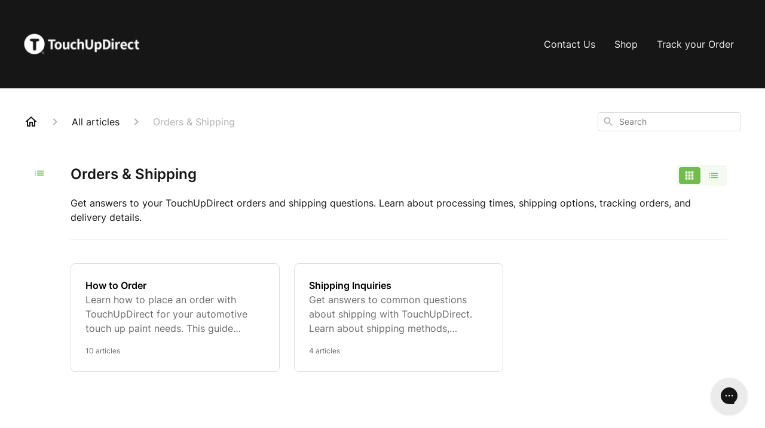

--- FILE ---
content_type: text/html; charset=utf-8
request_url: https://help.touchupdirect.com/en-US/articles/orders-and-shipping-104236
body_size: 39585
content:
<!DOCTYPE html><html lang="en-US"><head><meta charSet="utf-8"/><meta name="viewport" content="width=device-width"/><link rel="preconnect" href="https://fonts.googleapis.com"/><link rel="preconnect" href="https://fonts.gstatic.com" crossorigin="anonymous"/><link rel="stylesheet" type="text/css" data-href="https://fonts.googleapis.com/css2?family=Inter:wght@400;500;600&amp;display=swap" data-optimized-fonts="true"/><style>
.ghc-header-menu-container .ghc-brand-container {
    height: 100px;
}
</style><title>Orders &amp; Shipping Support | TouchUpDirect Help Center</title><meta property="og:title" content="Orders &amp; Shipping Support | TouchUpDirect Help Center"/><meta name="description" content="Get answers to your TouchUpDirect orders and shipping questions. Learn about processing times, shipping options, tracking orders, and delivery details."/><meta property="og:description" content="Get answers to your TouchUpDirect orders and shipping questions. Learn about processing times, shipping options, tracking orders, and delivery details."/><meta property="og:type" content="website"/><meta property="og:locale" content="en-US"/><link rel="icon" sizes="16x16" type="image/x-icon" href="https://hsfiles.gorgias.help/gm/help-centers/24605/attachments/15feb43f-a8ef-4e51-bb74-3845ac45b364.ico"/><link rel="shortcut icon" href="https://hsfiles.gorgias.help/gm/help-centers/24605/attachments/15feb43f-a8ef-4e51-bb74-3845ac45b364.ico"/><link rel="apple-touch-icon" href="https://hsfiles.gorgias.help/gm/help-centers/24605/attachments/15feb43f-a8ef-4e51-bb74-3845ac45b364.ico"/><link rel="canonical" href="https://help.touchupdirect.com/en-US/articles/orders-and-shipping-104236"/><meta property="og:url" content="https://help.touchupdirect.com/en-US/articles/orders-and-shipping-104236"/><meta name="next-head-count" content="17"/><meta name="viewport" content="width=device-width, initial-scale=1, maximum-scale=2"/><link data-next-font="" rel="preconnect" href="/" crossorigin="anonymous"/><link rel="preload" href="https://assets.gorgias.help/2aec17dbf95368a54c369067ca4328d9e3e77146/_next/static/css/1714f7fe164a2dae.css" as="style"/><link rel="stylesheet" href="https://assets.gorgias.help/2aec17dbf95368a54c369067ca4328d9e3e77146/_next/static/css/1714f7fe164a2dae.css" data-n-g=""/><noscript data-n-css=""></noscript><script defer="" nomodule="" src="https://assets.gorgias.help/2aec17dbf95368a54c369067ca4328d9e3e77146/_next/static/chunks/polyfills-42372ed130431b0a.js"></script><script src="https://assets.gorgias.help/2aec17dbf95368a54c369067ca4328d9e3e77146/_next/static/chunks/webpack-b32e8376d89366b4.js" defer=""></script><script src="https://assets.gorgias.help/2aec17dbf95368a54c369067ca4328d9e3e77146/_next/static/chunks/framework-a32fdada02556615.js" defer=""></script><script src="https://assets.gorgias.help/2aec17dbf95368a54c369067ca4328d9e3e77146/_next/static/chunks/main-97d7c75ecf7cf52b.js" defer=""></script><script src="https://assets.gorgias.help/2aec17dbf95368a54c369067ca4328d9e3e77146/_next/static/chunks/pages/_app-e07fff4e55b9751f.js" defer=""></script><script src="https://assets.gorgias.help/2aec17dbf95368a54c369067ca4328d9e3e77146/_next/static/chunks/1903-23ff1ec26f31d34a.js" defer=""></script><script src="https://assets.gorgias.help/2aec17dbf95368a54c369067ca4328d9e3e77146/_next/static/chunks/4096-6c8362c45ca7b523.js" defer=""></script><script src="https://assets.gorgias.help/2aec17dbf95368a54c369067ca4328d9e3e77146/_next/static/chunks/2275-221429e919b006ed.js" defer=""></script><script src="https://assets.gorgias.help/2aec17dbf95368a54c369067ca4328d9e3e77146/_next/static/chunks/8303-74dceabc329893cc.js" defer=""></script><script src="https://assets.gorgias.help/2aec17dbf95368a54c369067ca4328d9e3e77146/_next/static/chunks/6437-e4661c4130695ecc.js" defer=""></script><script src="https://assets.gorgias.help/2aec17dbf95368a54c369067ca4328d9e3e77146/_next/static/chunks/7799-e343243b1dfaa0b5.js" defer=""></script><script src="https://assets.gorgias.help/2aec17dbf95368a54c369067ca4328d9e3e77146/_next/static/chunks/7435-59ca7ec0dd6f6b2e.js" defer=""></script><script src="https://assets.gorgias.help/2aec17dbf95368a54c369067ca4328d9e3e77146/_next/static/chunks/pages/articles/%5BslugCategoryId%5D-4ba6bc667ccb253b.js" defer=""></script><script src="https://assets.gorgias.help/2aec17dbf95368a54c369067ca4328d9e3e77146/_next/static/8zsk3xsvOfd0XLZ7txY8k/_buildManifest.js" defer=""></script><script src="https://assets.gorgias.help/2aec17dbf95368a54c369067ca4328d9e3e77146/_next/static/8zsk3xsvOfd0XLZ7txY8k/_ssgManifest.js" defer=""></script><link rel="stylesheet" href="https://fonts.googleapis.com/css2?family=Inter:wght@400;500;600&display=swap"/></head><body><div id="__next"><div class="ghc-app"><style data-emotion="css-global gd43cz">:root{--ghc-primary-color:#73bb4c;--ghc-primary-font-family:"Inter";}html{line-height:1.15;-webkit-text-size-adjust:100%;}body{margin:0;}main{display:block;}h1{font-size:2em;margin:0.67em 0;}hr{box-sizing:content-box;height:0;overflow:visible;}pre{font-family:monospace,monospace;font-size:1em;}a{background-color:transparent;}abbr[title]{border-bottom:none;-webkit-text-decoration:underline;text-decoration:underline;-webkit-text-decoration:underline dotted;text-decoration:underline dotted;}b,strong{font-weight:bolder;}code,kbd,samp{font-family:monospace,monospace;font-size:1em;}small{font-size:80%;}sub,sup{font-size:75%;line-height:0;position:relative;vertical-align:baseline;}sub{bottom:-0.25em;}sup{top:-0.5em;}img{border-style:none;}button,input,optgroup,select,textarea{font-family:inherit;font-size:100%;line-height:1.15;margin:0;}button,input{overflow:visible;}button,select{text-transform:none;}button,[type="button"],[type="reset"],[type="submit"]{-webkit-appearance:button;}button::-moz-focus-inner,[type="button"]::-moz-focus-inner,[type="reset"]::-moz-focus-inner,[type="submit"]::-moz-focus-inner{border-style:none;padding:0;}button:-moz-focusring,[type="button"]:-moz-focusring,[type="reset"]:-moz-focusring,[type="submit"]:-moz-focusring{outline:1px dotted ButtonText;}fieldset{padding:0.35em 0.75em 0.625em;}legend{box-sizing:border-box;color:inherit;display:table;max-width:100%;padding:0;white-space:normal;}progress{vertical-align:baseline;}textarea{overflow:auto;}[type="checkbox"],[type="radio"]{box-sizing:border-box;padding:0;}[type="number"]::-webkit-inner-spin-button,[type="number"]::-webkit-outer-spin-button{height:auto;}[type="search"]{-webkit-appearance:textfield;outline-offset:-2px;}[type="search"]::-webkit-search-decoration{-webkit-appearance:none;}::-webkit-file-upload-button{-webkit-appearance:button;font:inherit;}details{display:block;}summary{display:-webkit-box;display:-webkit-list-item;display:-ms-list-itembox;display:list-item;}template{display:none;}[hidden]{display:none;}html{box-sizing:border-box;scroll-behavior:smooth;}*,*:before,*:after{box-sizing:inherit;}#nprogress .bar{background:#73bb4c!important;}#nprogress .peg{box-shadow:0 0 10px #73bb4c,0 0 5px #73bb4c;}#nprogress .spinner-icon{border-top-color:#73bb4c;border-left-color:#73bb4c;}.masonry-layout{display:-webkit-box;display:-webkit-flex;display:-ms-flexbox;display:flex;margin-left:-16px;width:auto;}@media (min-width: 768px){.masonry-layout{margin-right:40px;margin-left:40px;}}@media (min-width: 1240px){.masonry-layout{margin-right:0;margin-left:0;}}.masonry-layout_column{-webkit-background-clip:padding-box;background-clip:padding-box;}.masonry-layout_column:not(:first-child){padding-left:16px;}.masonry-layout_column>div{margin-bottom:16px;}</style><style data-emotion="css mk59p0">.css-mk59p0{min-height:100vh;display:-webkit-box;display:-webkit-flex;display:-ms-flexbox;display:flex;-webkit-flex-direction:column;-ms-flex-direction:column;flex-direction:column;-webkit-align-items:stretch;-webkit-box-align:stretch;-ms-flex-align:stretch;align-items:stretch;background-color:#FFFFFF;overflow-y:hidden;}</style><div class="ghc-main-wrapper css-mk59p0 e7zpaoq8"><style data-emotion="css 1pre3yo">.css-1pre3yo{position:-webkit-sticky;position:sticky;top:0;z-index:100;background-color:#161616;}</style><div class="ghc-header-wrapper css-1pre3yo e7zpaoq4"><style data-emotion="css umci57">.css-umci57{margin-right:16px;margin-left:16px;}@media (min-width: 568px){.css-umci57{margin-right:28px;margin-left:28px;}}@media (min-width: 768px){.css-umci57{margin-right:40px;margin-left:40px;}}@media (min-width: 1240px){.css-umci57{margin-left:0;margin-right:0;}}@media (min-width: 1240px){.css-umci57{margin-right:auto;margin-left:auto;width:100%;max-width:1200px;}}</style><style data-emotion="css 10u05yz">.css-10u05yz{display:-webkit-box;display:-webkit-flex;display:-ms-flexbox;display:flex;-webkit-flex-direction:row;-ms-flex-direction:row;flex-direction:row;-webkit-align-items:center;-webkit-box-align:center;-ms-flex-align:center;align-items:center;-webkit-box-pack:justify;-webkit-justify-content:space-between;justify-content:space-between;padding:20px 0;background-color:#161616;margin-right:16px;margin-left:16px;}@media (min-width: 1240px){.css-10u05yz{padding:24px 0;}}@media (min-width: 568px){.css-10u05yz{margin-right:28px;margin-left:28px;}}@media (min-width: 768px){.css-10u05yz{margin-right:40px;margin-left:40px;}}@media (min-width: 1240px){.css-10u05yz{margin-left:0;margin-right:0;}}@media (min-width: 1240px){.css-10u05yz{margin-right:auto;margin-left:auto;width:100%;max-width:1200px;}}</style><header class="ghc-header-menu-container e7zpaoq3 css-10u05yz e1fhn3j92" data-testid="header"><style data-emotion="css 1590xb2">.css-1590xb2{-webkit-flex:0 1 auto;-ms-flex:0 1 auto;flex:0 1 auto;height:32px;position:relative;-webkit-align-self:stretch;-ms-flex-item-align:stretch;align-self:stretch;margin:0;}@media (min-width: 320px){.css-1590xb2{max-width:calc(100% - 40px);}}@media (min-width: 568px){.css-1590xb2{max-width:initial;}}@media (min-width: 1240px){.css-1590xb2{overflow:hidden;}}</style><div class="ghc-brand-container css-1590xb2 e1e45vw83"><style data-emotion="css 47xh8o">.css-47xh8o{-webkit-text-decoration:none;text-decoration:none;color:inherit;cursor:pointer;}</style><a class="css-47xh8o e1e45vw80" href="/en-US"><style data-emotion="css 1jzv44t">.css-1jzv44t{object-fit:contain;object-position:left center;height:100%;width:auto;max-width:100%;}</style><img alt="TouchUpDirect logo" loading="lazy" width="180" height="32" decoding="async" data-nimg="1" class="css-1jzv44t e1e45vw81" style="color:transparent" sizes="180px" srcSet="https://attachments.gorgias.help/cdn-cgi/image/quality=100,width=16/https://attachments.gorgias.help/bVpA37l3plo2J5oE/hc/8X1Bk7djoE6KgRm0/2025051919-8b41758d-0135-4cb6-8b10-4a3710df3f40-logo-white-helpdesk.png 16w, https://attachments.gorgias.help/cdn-cgi/image/quality=100,width=32/https://attachments.gorgias.help/bVpA37l3plo2J5oE/hc/8X1Bk7djoE6KgRm0/2025051919-8b41758d-0135-4cb6-8b10-4a3710df3f40-logo-white-helpdesk.png 32w, https://attachments.gorgias.help/cdn-cgi/image/quality=100,width=48/https://attachments.gorgias.help/bVpA37l3plo2J5oE/hc/8X1Bk7djoE6KgRm0/2025051919-8b41758d-0135-4cb6-8b10-4a3710df3f40-logo-white-helpdesk.png 48w, https://attachments.gorgias.help/cdn-cgi/image/quality=100,width=64/https://attachments.gorgias.help/bVpA37l3plo2J5oE/hc/8X1Bk7djoE6KgRm0/2025051919-8b41758d-0135-4cb6-8b10-4a3710df3f40-logo-white-helpdesk.png 64w, https://attachments.gorgias.help/cdn-cgi/image/quality=100,width=96/https://attachments.gorgias.help/bVpA37l3plo2J5oE/hc/8X1Bk7djoE6KgRm0/2025051919-8b41758d-0135-4cb6-8b10-4a3710df3f40-logo-white-helpdesk.png 96w, https://attachments.gorgias.help/cdn-cgi/image/quality=100,width=128/https://attachments.gorgias.help/bVpA37l3plo2J5oE/hc/8X1Bk7djoE6KgRm0/2025051919-8b41758d-0135-4cb6-8b10-4a3710df3f40-logo-white-helpdesk.png 128w, https://attachments.gorgias.help/cdn-cgi/image/quality=100,width=256/https://attachments.gorgias.help/bVpA37l3plo2J5oE/hc/8X1Bk7djoE6KgRm0/2025051919-8b41758d-0135-4cb6-8b10-4a3710df3f40-logo-white-helpdesk.png 256w, https://attachments.gorgias.help/cdn-cgi/image/quality=100,width=384/https://attachments.gorgias.help/bVpA37l3plo2J5oE/hc/8X1Bk7djoE6KgRm0/2025051919-8b41758d-0135-4cb6-8b10-4a3710df3f40-logo-white-helpdesk.png 384w, https://attachments.gorgias.help/cdn-cgi/image/quality=100,width=640/https://attachments.gorgias.help/bVpA37l3plo2J5oE/hc/8X1Bk7djoE6KgRm0/2025051919-8b41758d-0135-4cb6-8b10-4a3710df3f40-logo-white-helpdesk.png 640w, https://attachments.gorgias.help/cdn-cgi/image/quality=100,width=750/https://attachments.gorgias.help/bVpA37l3plo2J5oE/hc/8X1Bk7djoE6KgRm0/2025051919-8b41758d-0135-4cb6-8b10-4a3710df3f40-logo-white-helpdesk.png 750w, https://attachments.gorgias.help/cdn-cgi/image/quality=100,width=828/https://attachments.gorgias.help/bVpA37l3plo2J5oE/hc/8X1Bk7djoE6KgRm0/2025051919-8b41758d-0135-4cb6-8b10-4a3710df3f40-logo-white-helpdesk.png 828w, https://attachments.gorgias.help/cdn-cgi/image/quality=100,width=1080/https://attachments.gorgias.help/bVpA37l3plo2J5oE/hc/8X1Bk7djoE6KgRm0/2025051919-8b41758d-0135-4cb6-8b10-4a3710df3f40-logo-white-helpdesk.png 1080w, https://attachments.gorgias.help/cdn-cgi/image/quality=100,width=1200/https://attachments.gorgias.help/bVpA37l3plo2J5oE/hc/8X1Bk7djoE6KgRm0/2025051919-8b41758d-0135-4cb6-8b10-4a3710df3f40-logo-white-helpdesk.png 1200w, https://attachments.gorgias.help/cdn-cgi/image/quality=100,width=1920/https://attachments.gorgias.help/bVpA37l3plo2J5oE/hc/8X1Bk7djoE6KgRm0/2025051919-8b41758d-0135-4cb6-8b10-4a3710df3f40-logo-white-helpdesk.png 1920w, https://attachments.gorgias.help/cdn-cgi/image/quality=100,width=2048/https://attachments.gorgias.help/bVpA37l3plo2J5oE/hc/8X1Bk7djoE6KgRm0/2025051919-8b41758d-0135-4cb6-8b10-4a3710df3f40-logo-white-helpdesk.png 2048w, https://attachments.gorgias.help/cdn-cgi/image/quality=100,width=3840/https://attachments.gorgias.help/bVpA37l3plo2J5oE/hc/8X1Bk7djoE6KgRm0/2025051919-8b41758d-0135-4cb6-8b10-4a3710df3f40-logo-white-helpdesk.png 3840w" src="https://attachments.gorgias.help/cdn-cgi/image/quality=100,width=3840/https://attachments.gorgias.help/bVpA37l3plo2J5oE/hc/8X1Bk7djoE6KgRm0/2025051919-8b41758d-0135-4cb6-8b10-4a3710df3f40-logo-white-helpdesk.png"/></a></div><style data-emotion="css tidhfp">.css-tidhfp{display:none;text-align:right;}@media (min-width: 1240px){.css-tidhfp{display:grid;grid-gap:8px;grid-template-columns:repeat(3, auto);}}</style><nav data-testid="header-nav-items" aria-label="Primary menu" class="css-tidhfp e1fhn3j90"><style data-emotion="css bahmoy">.css-bahmoy{font-family:var(--ghc-primary-font-family),sans-serif;-webkit-font-smoothing:antialiased;-moz-osx-font-smoothing:grayscale;font-style:normal;font-weight:normal;font-size:16px;line-height:24px;-webkit-text-decoration:none;text-decoration:none;padding:6px 12px;color:#EEEEEE;-webkit-transition:color 200ms linear;transition:color 200ms linear;}.css-bahmoy:hover,.css-bahmoy:active{color:#FFFFFF;}</style><a href="https://contact.gorgias.help/forms/ttxfqpl9" target="_blank" class="css-bahmoy e1zzhym0">Contact Us</a><a href="https://touchupdirect.com/" target="_blank" class="css-bahmoy e1zzhym0">Shop</a><a href="https://track.touchupdirect.com/" target="_blank" class="css-bahmoy e1zzhym0">Track your Order</a></nav><style data-emotion="css bv9o8f">.css-bv9o8f{fill:#EEEEEE;}@media (min-width: 1240px){.css-bv9o8f{display:none;}}</style><svg width="24" height="24" viewBox="0 0 24 24" fill="#161616" xmlns="http://www.w3.org/2000/svg" data-testid="header-mobile-menu-icon" aria-hidden="true" class="css-bv9o8f e1fhn3j91"><path d="M4 18H20C20.55 18 21 17.55 21 17C21 16.45 20.55 16 20 16H4C3.45 16 3 16.45 3 17C3 17.55 3.45 18 4 18ZM4 13H20C20.55 13 21 12.55 21 12C21 11.45 20.55 11 20 11H4C3.45 11 3 11.45 3 12C3 12.55 3.45 13 4 13ZM3 7C3 7.55 3.45 8 4 8H20C20.55 8 21 7.55 21 7C21 6.45 20.55 6 20 6H4C3.45 6 3 6.45 3 7Z"></path></svg><style data-emotion="css 1560upm">.css-1560upm{display:none;background-color:#161616;position:fixed;height:100%;left:0;right:0;top:0;bottom:0;width:100%;}@media (min-width: 1240px){.css-1560upm{display:none;}}</style><div class="css-1560upm e1sdkc694" data-testid="mobile-menu"><style data-emotion="css kmihp5">.css-kmihp5{display:-webkit-box;display:-webkit-flex;display:-ms-flexbox;display:flex;-webkit-flex-direction:row;-ms-flex-direction:row;flex-direction:row;-webkit-align-items:center;-webkit-box-align:center;-ms-flex-align:center;align-items:center;-webkit-box-pack:justify;-webkit-justify-content:space-between;justify-content:space-between;padding:20px 0;background-color:#161616;margin-right:16px;margin-left:16px;}@media (min-width: 568px){.css-kmihp5{margin-right:28px;margin-left:28px;}}@media (min-width: 768px){.css-kmihp5{margin-right:40px;margin-left:40px;}}@media (min-width: 1240px){.css-kmihp5{margin-left:0;margin-right:0;}}@media (min-width: 1240px){.css-kmihp5{margin-right:auto;margin-left:auto;width:100%;max-width:1200px;}}</style><div class="e7zpaoq3 css-kmihp5 e1zzhym1"><div class="ghc-brand-container css-1590xb2 e1e45vw83"><a class="css-47xh8o e1e45vw80" href="/en-US"><img alt="TouchUpDirect logo" loading="lazy" width="180" height="32" decoding="async" data-nimg="1" class="css-1jzv44t e1e45vw81" style="color:transparent" sizes="180px" srcSet="https://attachments.gorgias.help/cdn-cgi/image/quality=100,width=16/https://attachments.gorgias.help/bVpA37l3plo2J5oE/hc/8X1Bk7djoE6KgRm0/2025051919-8b41758d-0135-4cb6-8b10-4a3710df3f40-logo-white-helpdesk.png 16w, https://attachments.gorgias.help/cdn-cgi/image/quality=100,width=32/https://attachments.gorgias.help/bVpA37l3plo2J5oE/hc/8X1Bk7djoE6KgRm0/2025051919-8b41758d-0135-4cb6-8b10-4a3710df3f40-logo-white-helpdesk.png 32w, https://attachments.gorgias.help/cdn-cgi/image/quality=100,width=48/https://attachments.gorgias.help/bVpA37l3plo2J5oE/hc/8X1Bk7djoE6KgRm0/2025051919-8b41758d-0135-4cb6-8b10-4a3710df3f40-logo-white-helpdesk.png 48w, https://attachments.gorgias.help/cdn-cgi/image/quality=100,width=64/https://attachments.gorgias.help/bVpA37l3plo2J5oE/hc/8X1Bk7djoE6KgRm0/2025051919-8b41758d-0135-4cb6-8b10-4a3710df3f40-logo-white-helpdesk.png 64w, https://attachments.gorgias.help/cdn-cgi/image/quality=100,width=96/https://attachments.gorgias.help/bVpA37l3plo2J5oE/hc/8X1Bk7djoE6KgRm0/2025051919-8b41758d-0135-4cb6-8b10-4a3710df3f40-logo-white-helpdesk.png 96w, https://attachments.gorgias.help/cdn-cgi/image/quality=100,width=128/https://attachments.gorgias.help/bVpA37l3plo2J5oE/hc/8X1Bk7djoE6KgRm0/2025051919-8b41758d-0135-4cb6-8b10-4a3710df3f40-logo-white-helpdesk.png 128w, https://attachments.gorgias.help/cdn-cgi/image/quality=100,width=256/https://attachments.gorgias.help/bVpA37l3plo2J5oE/hc/8X1Bk7djoE6KgRm0/2025051919-8b41758d-0135-4cb6-8b10-4a3710df3f40-logo-white-helpdesk.png 256w, https://attachments.gorgias.help/cdn-cgi/image/quality=100,width=384/https://attachments.gorgias.help/bVpA37l3plo2J5oE/hc/8X1Bk7djoE6KgRm0/2025051919-8b41758d-0135-4cb6-8b10-4a3710df3f40-logo-white-helpdesk.png 384w, https://attachments.gorgias.help/cdn-cgi/image/quality=100,width=640/https://attachments.gorgias.help/bVpA37l3plo2J5oE/hc/8X1Bk7djoE6KgRm0/2025051919-8b41758d-0135-4cb6-8b10-4a3710df3f40-logo-white-helpdesk.png 640w, https://attachments.gorgias.help/cdn-cgi/image/quality=100,width=750/https://attachments.gorgias.help/bVpA37l3plo2J5oE/hc/8X1Bk7djoE6KgRm0/2025051919-8b41758d-0135-4cb6-8b10-4a3710df3f40-logo-white-helpdesk.png 750w, https://attachments.gorgias.help/cdn-cgi/image/quality=100,width=828/https://attachments.gorgias.help/bVpA37l3plo2J5oE/hc/8X1Bk7djoE6KgRm0/2025051919-8b41758d-0135-4cb6-8b10-4a3710df3f40-logo-white-helpdesk.png 828w, https://attachments.gorgias.help/cdn-cgi/image/quality=100,width=1080/https://attachments.gorgias.help/bVpA37l3plo2J5oE/hc/8X1Bk7djoE6KgRm0/2025051919-8b41758d-0135-4cb6-8b10-4a3710df3f40-logo-white-helpdesk.png 1080w, https://attachments.gorgias.help/cdn-cgi/image/quality=100,width=1200/https://attachments.gorgias.help/bVpA37l3plo2J5oE/hc/8X1Bk7djoE6KgRm0/2025051919-8b41758d-0135-4cb6-8b10-4a3710df3f40-logo-white-helpdesk.png 1200w, https://attachments.gorgias.help/cdn-cgi/image/quality=100,width=1920/https://attachments.gorgias.help/bVpA37l3plo2J5oE/hc/8X1Bk7djoE6KgRm0/2025051919-8b41758d-0135-4cb6-8b10-4a3710df3f40-logo-white-helpdesk.png 1920w, https://attachments.gorgias.help/cdn-cgi/image/quality=100,width=2048/https://attachments.gorgias.help/bVpA37l3plo2J5oE/hc/8X1Bk7djoE6KgRm0/2025051919-8b41758d-0135-4cb6-8b10-4a3710df3f40-logo-white-helpdesk.png 2048w, https://attachments.gorgias.help/cdn-cgi/image/quality=100,width=3840/https://attachments.gorgias.help/bVpA37l3plo2J5oE/hc/8X1Bk7djoE6KgRm0/2025051919-8b41758d-0135-4cb6-8b10-4a3710df3f40-logo-white-helpdesk.png 3840w" src="https://attachments.gorgias.help/cdn-cgi/image/quality=100,width=3840/https://attachments.gorgias.help/bVpA37l3plo2J5oE/hc/8X1Bk7djoE6KgRm0/2025051919-8b41758d-0135-4cb6-8b10-4a3710df3f40-logo-white-helpdesk.png"/></a></div><style data-emotion="css 1xywq8e">.css-1xywq8e{fill:#EEEEEE;}</style><svg width="24" height="24" viewBox="0 0 24 24" fill="#161616" xmlns="http://www.w3.org/2000/svg" class="css-1xywq8e e1sdkc692"><path d="M18.3002 5.71022C17.9102 5.32022 17.2802 5.32022 16.8902 5.71022L12.0002 10.5902L7.11022 5.70021C6.72022 5.31021 6.09021 5.31021 5.70021 5.70021C5.31021 6.09021 5.31021 6.72022 5.70021 7.11022L10.5902 12.0002L5.70021 16.8902C5.31021 17.2802 5.31021 17.9102 5.70021 18.3002C6.09021 18.6902 6.72022 18.6902 7.11022 18.3002L12.0002 13.4102L16.8902 18.3002C17.2802 18.6902 17.9102 18.6902 18.3002 18.3002C18.6902 17.9102 18.6902 17.2802 18.3002 16.8902L13.4102 12.0002L18.3002 7.11022C18.6802 6.73022 18.6802 6.09022 18.3002 5.71022Z"></path></svg></div><style data-emotion="css sirhaf">.css-sirhaf{display:grid;grid-gap:8px;padding:16px;}</style><nav class="css-sirhaf e1sdkc693"><a href="https://contact.gorgias.help/forms/ttxfqpl9" target="_blank" class="css-bahmoy e1zzhym0">Contact Us</a><a href="https://touchupdirect.com/" target="_blank" class="css-bahmoy e1zzhym0">Shop</a><a href="https://track.touchupdirect.com/" target="_blank" class="css-bahmoy e1zzhym0">Track your Order</a></nav><style data-emotion="css c4j36v">.css-c4j36v{margin-block-start:4px;margin-block-end:4px;border:0;height:1px;background:#DDDDDD;}</style><hr class="css-c4j36v e1sdkc690"/><nav class="css-sirhaf e1sdkc693"><style data-emotion="css 18uttoq">.css-18uttoq{font-family:var(--ghc-primary-font-family),sans-serif;-webkit-font-smoothing:antialiased;-moz-osx-font-smoothing:grayscale;font-style:normal;font-weight:normal;font-size:16px;line-height:24px;-webkit-text-decoration:none;text-decoration:none;padding:6px 12px;color:#EEEEEE;-webkit-transition:color 200ms linear;transition:color 200ms linear;border:none;background:none;display:-webkit-box;display:-webkit-flex;display:-ms-flexbox;display:flex;gap:4px;-webkit-align-items:center;-webkit-box-align:center;-ms-flex-align:center;align-items:center;}.css-18uttoq:hover,.css-18uttoq:active{color:#FFFFFF;}</style><button class="css-18uttoq e1sdkc691"><style data-emotion="css 19hyj68">.css-19hyj68{position:relative;height:1em;width:1em;}</style><div class="css-19hyj68 e1u3bja70"><img alt="English (US)" decoding="async" data-nimg="fill" style="position:absolute;height:100%;width:100%;left:0;top:0;right:0;bottom:0;color:transparent" src="[data-uri]"/></div> <!-- -->English (US)</button></nav></div></header></div><style data-emotion="css m8poij">.css-m8poij{margin-right:16px;margin-left:16px;}@media (min-width: 568px){.css-m8poij{margin-right:28px;margin-left:28px;}}@media (min-width: 768px){.css-m8poij{margin-right:40px;margin-left:40px;}}@media (min-width: 1240px){.css-m8poij{margin-left:0;margin-right:0;}}@media (min-width: 1240px){.css-m8poij{margin:auto;width:100%;max-width:1200px;}}</style><div class="css-m8poij e7zpaoq7"></div><style data-emotion="css 1wqde3n">.css-1wqde3n{-webkit-flex:1;-ms-flex:1;flex:1;display:-webkit-box;display:-webkit-flex;display:-ms-flexbox;display:flex;-webkit-flex-direction:column;-ms-flex-direction:column;flex-direction:column;position:relative;margin:0;}@media (min-width: 768px){.css-1wqde3n{margin:16px 0 56px;-webkit-box-pack:initial;-ms-flex-pack:initial;-webkit-justify-content:initial;justify-content:initial;}}@media (min-width: 1240px){.css-1wqde3n{width:100%;margin:24px auto 56px;max-width:1200px;}}</style><div class="ghc-main-content-container css-1wqde3n e7zpaoq6"><style data-emotion="css 1yd23ty">.css-1yd23ty{margin-right:16px;margin-left:16px;}@media (min-width: 568px){.css-1yd23ty{margin-right:28px;margin-left:28px;}}@media (min-width: 768px){.css-1yd23ty{margin-right:40px;margin-left:40px;}}@media (min-width: 1240px){.css-1yd23ty{margin-left:0;margin-right:0;}}@media (min-width: 768px){.css-1yd23ty{margin-bottom:16px;}}</style><div class="css-1yd23ty e9fe0vc5"><style data-emotion="css zy42vf">.css-zy42vf{display:-webkit-box;display:-webkit-flex;display:-ms-flexbox;display:flex;-webkit-box-flex-wrap:wrap;-webkit-flex-wrap:wrap;-ms-flex-wrap:wrap;flex-wrap:wrap;-webkit-box-pack:justify;-webkit-justify-content:space-between;justify-content:space-between;-webkit-align-items:center;-webkit-box-align:center;-ms-flex-align:center;align-items:center;min-height:64px;padding-bottom:16px;}@media (min-width: 768px){.css-zy42vf{-webkit-box-flex-wrap:initial;-webkit-flex-wrap:initial;-ms-flex-wrap:initial;flex-wrap:initial;-webkit-box-pack:initial;-ms-flex-pack:initial;-webkit-justify-content:initial;justify-content:initial;-webkit-align-items:initial;-webkit-box-align:initial;-ms-flex-align:initial;align-items:initial;display:grid;grid-template-columns:1fr 240px;}}</style><div class="css-zy42vf e9fe0vc4"><style data-emotion="css 4n65xp">.css-4n65xp{display:-webkit-box;display:-webkit-flex;display:-ms-flexbox;display:flex;-webkit-box-flex-wrap:wrap;-webkit-flex-wrap:wrap;-ms-flex-wrap:wrap;flex-wrap:wrap;-webkit-box-pack:justify;-webkit-justify-content:space-between;justify-content:space-between;-webkit-align-items:center;-webkit-box-align:center;-ms-flex-align:center;align-items:center;}</style><div class="css-4n65xp e9fe0vc3"><style data-emotion="css 1v3caum">.css-1v3caum{padding-top:16px;}</style><style data-emotion="css 1j8ix88">.css-1j8ix88{-webkit-flex:1 0 auto;-ms-flex:1 0 auto;flex:1 0 auto;display:-webkit-box;display:-webkit-flex;display:-ms-flexbox;display:flex;-webkit-flex-direction:row;-ms-flex-direction:row;flex-direction:row;-webkit-box-flex-wrap:wrap;-webkit-flex-wrap:wrap;-ms-flex-wrap:wrap;flex-wrap:wrap;-webkit-align-items:center;-webkit-box-align:center;-ms-flex-align:center;align-items:center;max-width:100%;margin-bottom:-16px;padding-top:16px;}.css-1j8ix88>*{margin-bottom:16px;}</style><nav class="ghc-breadcrumbs-container e9fe0vc1 css-1j8ix88 ecpqs3l3" aria-label="Breadcrumb"><a class="ghc-breadcrumbs-home" style="height:24px;width:24px;margin-right:16px" href="/en-US"><style data-emotion="css 1skx4g">.css-1skx4g{cursor:pointer;vertical-align:top;}</style><svg width="24" height="24" viewBox="0 0 24 24" fill="#161616" xmlns="http://www.w3.org/2000/svg" aria-hidden="true" class="css-1skx4g ecpqs3l0"><path d="M11.9998 5.69017L16.8343 10.0412C16.9396 10.136 16.9998 10.2711 16.9998 10.4129V18.0002H14.9998V12.5002C14.9998 12.224 14.7759 12.0002 14.4998 12.0002H9.49978C9.22364 12.0002 8.99978 12.224 8.99978 12.5002V18.0002H6.99978V10.4129C6.99978 10.2711 7.05994 10.136 7.1653 10.0412L11.9998 5.69017ZM12.3343 3.3012C12.1441 3.13007 11.8555 3.13007 11.6653 3.3012L2.96828 11.1285C2.62767 11.4351 2.84452 12.0002 3.30276 12.0002H4.99978V19.0002C4.99978 19.5525 5.4475 20.0002 5.99978 20.0002H9.99978C10.5521 20.0002 10.9998 19.5525 10.9998 19.0002V14.0002H12.9998V19.0002C12.9998 19.5525 13.4475 20.0002 13.9998 20.0002H17.9998C18.5521 20.0002 18.9998 19.5525 18.9998 19.0002V12.0002H20.6968C21.155 12.0002 21.3719 11.4351 21.0313 11.1285L12.3343 3.3012Z"></path></svg></a><style data-emotion="css 5z3jtg">.css-5z3jtg{margin-right:16px;display:-webkit-box;display:-webkit-flex;display:-ms-flexbox;display:flex;-webkit-flex-direction:row;-ms-flex-direction:row;flex-direction:row;-webkit-align-items:center;-webkit-box-align:center;-ms-flex-align:center;align-items:center;}</style><div class="ghc-breadcrumbs-item css-5z3jtg ecpqs3l2"><style data-emotion="css o7nnmj">.css-o7nnmj{margin-right:16px;}</style><style data-emotion="css 1vt6q91">.css-1vt6q91{fill:#AFAFAF;-webkit-transform:rotate(0deg);-moz-transform:rotate(0deg);-ms-transform:rotate(0deg);transform:rotate(0deg);margin-right:16px;}</style><svg width="24" height="24" viewBox="0 0 24 24" fill="#6A6A6A" xmlns="http://www.w3.org/2000/svg" facing="right" aria-hidden="true" class="ecpqs3l1 css-1vt6q91 e18qeao70"><path d="M9.29006 15.8805L13.1701 12.0005L9.29006 8.12047C8.90006 7.73047 8.90006 7.10047 9.29006 6.71047C9.68006 6.32047 10.3101 6.32047 10.7001 6.71047L15.2901 11.3005C15.6801 11.6905 15.6801 12.3205 15.2901 12.7105L10.7001 17.3005C10.3101 17.6905 9.68006 17.6905 9.29006 17.3005C8.91006 16.9105 8.90006 16.2705 9.29006 15.8805Z"></path></svg><style data-emotion="css g65o95">.css-g65o95{-webkit-text-decoration:none;text-decoration:none;}</style><a class="css-g65o95 e1vnn2d20" href="/en-US/articles"><style data-emotion="css 1v0mfn2">.css-1v0mfn2{font-family:var(--ghc-primary-font-family),sans-serif;-webkit-font-smoothing:antialiased;-moz-osx-font-smoothing:grayscale;font-size:16px;font-style:normal;font-weight:400;line-height:24px;letter-spacing:0px;color:#161616;}</style><span class="css-1v0mfn2 e1vnn2d21">All articles</span></a></div><div class="ghc-breadcrumbs-item css-5z3jtg ecpqs3l2"><svg width="24" height="24" viewBox="0 0 24 24" fill="#6A6A6A" xmlns="http://www.w3.org/2000/svg" facing="right" aria-hidden="true" class="ecpqs3l1 css-1vt6q91 e18qeao70"><path d="M9.29006 15.8805L13.1701 12.0005L9.29006 8.12047C8.90006 7.73047 8.90006 7.10047 9.29006 6.71047C9.68006 6.32047 10.3101 6.32047 10.7001 6.71047L15.2901 11.3005C15.6801 11.6905 15.6801 12.3205 15.2901 12.7105L10.7001 17.3005C10.3101 17.6905 9.68006 17.6905 9.29006 17.3005C8.91006 16.9105 8.90006 16.2705 9.29006 15.8805Z"></path></svg><a class="css-g65o95 e1vnn2d20" href="/en-US/articles/orders-and-shipping-104236"><style data-emotion="css 1pp9xez">.css-1pp9xez{font-family:var(--ghc-primary-font-family),sans-serif;-webkit-font-smoothing:antialiased;-moz-osx-font-smoothing:grayscale;font-size:16px;font-style:normal;font-weight:400;line-height:24px;letter-spacing:0px;color:#AFAFAF;}</style><span class="css-1pp9xez e1vnn2d21">Orders &amp; Shipping</span></a></div></nav></div><style data-emotion="css 1sh5uvj">.css-1sh5uvj{-webkit-flex:1 0 240px;-ms-flex:1 0 240px;flex:1 0 240px;padding-top:16px;}@media (min-width: 568px){.css-1sh5uvj{max-width:240px;}}</style><style data-emotion="css o5rpzk">.css-o5rpzk{position:relative;min-width:240px;-webkit-flex:1 0 240px;-ms-flex:1 0 240px;flex:1 0 240px;padding-top:16px;}@media (min-width: 568px){.css-o5rpzk{max-width:240px;}}</style><div class="e9fe0vc0 css-o5rpzk e1ud3o2f10"><style data-emotion="css vuxxad">.css-vuxxad{width:100%;height:32px;position:relative;}</style><div class="css-vuxxad e1ud3o2f9"><style data-emotion="css 1gaq6r2">.css-1gaq6r2{position:absolute;z-index:1;width:100%;border-radius:4px;background:#FFFFFF;padding:6px 8px;}.css-1gaq6r2::after{content:'';background:#FFFFFF;position:absolute;z-index:-1;top:0;left:0;width:100%;height:100%;border-radius:4px;border-style:solid;border-color:#DDDDDD;border-width:1px;}.css-1gaq6r2::after[aria-expanded='true']::after{border-width:2px;}</style><div role="combobox" aria-expanded="false" aria-haspopup="listbox" aria-labelledby="algolia-search-combobox-label" class="css-1gaq6r2 e1ud3o2f8"><style data-emotion="css 8xhv84">.css-8xhv84{width:100%;display:-webkit-box;display:-webkit-flex;display:-ms-flexbox;display:flex;}</style><form action="" novalidate="" role="search" class="css-8xhv84 e1ud3o2f7"><style data-emotion="css 10pl228">.css-10pl228{width:20px;height:20px;padding:0;border:0;background:none;}.css-10pl228 svg{width:20px;height:20px;overflow:inherit;vertical-align:top;}</style><div aria-hidden="true" class="css-10pl228 e1ud3o2f12"><style data-emotion="css r01nf4">.css-r01nf4 path{fill:#AFAFAF;}</style><svg width="24" height="24" viewBox="0 0 24 24" fill="none" xmlns="http://www.w3.org/2000/svg" class="css-r01nf4 e1ud3o2f4"><path d="M15.5001 14H14.7101L14.4301 13.73C15.6301 12.33 16.2501 10.42 15.9101 8.39002C15.4401 5.61002 13.1201 3.39002 10.3201 3.05002C6.09014 2.53002 2.53014 6.09001 3.05014 10.32C3.39014 13.12 5.61014 15.44 8.39014 15.91C10.4201 16.25 12.3301 15.63 13.7301 14.43L14.0001 14.71V15.5L18.2501 19.75C18.6601 20.16 19.3301 20.16 19.7401 19.75C20.1501 19.34 20.1501 18.67 19.7401 18.26L15.5001 14ZM9.50014 14C7.01014 14 5.00014 11.99 5.00014 9.50002C5.00014 7.01002 7.01014 5.00002 9.50014 5.00002C11.9901 5.00002 14.0001 7.01002 14.0001 9.50002C14.0001 11.99 11.9901 14 9.50014 14Z" fill="#161616"></path></svg></div><style data-emotion="css 1ixuqoh">.css-1ixuqoh{clip:rect(1px, 1px, 1px, 1px);-webkit-clip-path:inset(50%);clip-path:inset(50%);height:1px;width:1px;margin:-1px;overflow:hidden;padding:0;position:absolute;}</style><label id="algolia-search-combobox-label" for="algolia-search-combobox-input" class="css-1ixuqoh e1ud3o2f11">Search</label><style data-emotion="css xufeo3">.css-xufeo3{width:100%;margin:0 8px;font-family:var(--ghc-primary-font-family),sans-serif;-webkit-font-smoothing:antialiased;-moz-osx-font-smoothing:grayscale;font-size:14px;line-height:20px;-webkit-appearance:none;-moz-appearance:none;-ms-appearance:none;appearance:none;border:none;outline:none;padding:0;background-color:white;}.css-xufeo3::-webkit-search-cancel-button{-webkit-appearance:none;}</style><input aria-autocomplete="both" aria-labelledby="algolia-search-combobox-label" id="algolia-search-combobox-input" autoComplete="off" autoCorrect="off" autoCapitalize="off" enterKeyHint="search" spellcheck="false" placeholder="Search" maxLength="512" type="search" class="css-xufeo3 e1ud3o2f6" value=""/></form></div></div></div></div></div><style data-emotion="css 10ka66o">.css-10ka66o{display:-webkit-box;display:-webkit-flex;display:-ms-flexbox;display:flex;-webkit-flex-direction:column;-ms-flex-direction:column;flex-direction:column;-webkit-box-flex:1;-webkit-flex-grow:1;-ms-flex-positive:1;flex-grow:1;}@media (min-width: 1240px){.css-10ka66o{-webkit-flex-direction:row;-ms-flex-direction:row;flex-direction:row;}}</style><div class="ghc-with-navigation-sidebar-v2 css-10ka66o e15e7tjv6"><style data-emotion="css 1wy1qtd">.css-1wy1qtd{margin-left:16px;}@media (min-width: 568px){.css-1wy1qtd{margin-left:24px;}}@media (min-width: 768px){.css-1wy1qtd{margin-left:64px;}}@media (min-width: 1240px){.css-1wy1qtd{margin-left:7.7px;display:block;}}</style><div class="css-1wy1qtd e15e7tjv2"><style data-emotion="css hxq15f">.css-hxq15f{margin-right:10.5px;margin-top:20px;min-width:36px;min-height:36px;display:none;position:-webkit-sticky;position:sticky;top:100px;}.css-hxq15f:hover{cursor:pointer;}@media (min-width: 1240px){.css-hxq15f{display:inline-block;}}</style><div class="ghc-open-navigation-sidebar css-hxq15f e17yqjk03"><style data-emotion="css ixolil">.css-ixolil{width:36px;height:36px;display:inline-block;position:absolute;top:0;left:0;}</style><div class="css-ixolil e17yqjk01"><style data-emotion="css 58hs9t">.css-58hs9t{position:absolute;top:50%;left:50%;-webkit-transform:translate(-50%, -50%);-moz-transform:translate(-50%, -50%);-ms-transform:translate(-50%, -50%);transform:translate(-50%, -50%);fill:#73bb4c;width:16px;height:16px;}</style><svg width="15" height="8.33" viewBox="0 0 16 10" xmlns="http://www.w3.org/2000/svg" aria-hidden="true" class="css-58hs9t e17yqjk00"><path d="M1.33333 5.83398C1.79167 5.83398 2.16667 5.45898 2.16667 5.00065C2.16667 4.54232 1.79167 4.16732 1.33333 4.16732C0.875 4.16732 0.5 4.54232 0.5 5.00065C0.5 5.45898 0.875 5.83398 1.33333 5.83398ZM1.33333 9.16732C1.79167 9.16732 2.16667 8.79232 2.16667 8.33398C2.16667 7.87565 1.79167 7.50065 1.33333 7.50065C0.875 7.50065 0.5 7.87565 0.5 8.33398C0.5 8.79232 0.875 9.16732 1.33333 9.16732ZM1.33333 2.50065C1.79167 2.50065 2.16667 2.12565 2.16667 1.66732C2.16667 1.20898 1.79167 0.833984 1.33333 0.833984C0.875 0.833984 0.5 1.20898 0.5 1.66732C0.5 2.12565 0.875 2.50065 1.33333 2.50065ZM4.66667 5.83398H14.6667C15.125 5.83398 15.5 5.45898 15.5 5.00065C15.5 4.54232 15.125 4.16732 14.6667 4.16732H4.66667C4.20833 4.16732 3.83333 4.54232 3.83333 5.00065C3.83333 5.45898 4.20833 5.83398 4.66667 5.83398ZM4.66667 9.16732H14.6667C15.125 9.16732 15.5 8.79232 15.5 8.33398C15.5 7.87565 15.125 7.50065 14.6667 7.50065H4.66667C4.20833 7.50065 3.83333 7.87565 3.83333 8.33398C3.83333 8.79232 4.20833 9.16732 4.66667 9.16732ZM3.83333 1.66732C3.83333 2.12565 4.20833 2.50065 4.66667 2.50065H14.6667C15.125 2.50065 15.5 2.12565 15.5 1.66732C15.5 1.20898 15.125 0.833984 14.6667 0.833984H4.66667C4.20833 0.833984 3.83333 1.20898 3.83333 1.66732ZM1.33333 5.83398C1.79167 5.83398 2.16667 5.45898 2.16667 5.00065C2.16667 4.54232 1.79167 4.16732 1.33333 4.16732C0.875 4.16732 0.5 4.54232 0.5 5.00065C0.5 5.45898 0.875 5.83398 1.33333 5.83398ZM1.33333 9.16732C1.79167 9.16732 2.16667 8.79232 2.16667 8.33398C2.16667 7.87565 1.79167 7.50065 1.33333 7.50065C0.875 7.50065 0.5 7.87565 0.5 8.33398C0.5 8.79232 0.875 9.16732 1.33333 9.16732ZM1.33333 2.50065C1.79167 2.50065 2.16667 2.12565 2.16667 1.66732C2.16667 1.20898 1.79167 0.833984 1.33333 0.833984C0.875 0.833984 0.5 1.20898 0.5 1.66732C0.5 2.12565 0.875 2.50065 1.33333 2.50065ZM4.66667 5.83398H14.6667C15.125 5.83398 15.5 5.45898 15.5 5.00065C15.5 4.54232 15.125 4.16732 14.6667 4.16732H4.66667C4.20833 4.16732 3.83333 4.54232 3.83333 5.00065C3.83333 5.45898 4.20833 5.83398 4.66667 5.83398ZM4.66667 9.16732H14.6667C15.125 9.16732 15.5 8.79232 15.5 8.33398C15.5 7.87565 15.125 7.50065 14.6667 7.50065H4.66667C4.20833 7.50065 3.83333 7.87565 3.83333 8.33398C3.83333 8.79232 4.20833 9.16732 4.66667 9.16732ZM3.83333 1.66732C3.83333 2.12565 4.20833 2.50065 4.66667 2.50065H14.6667C15.125 2.50065 15.5 2.12565 15.5 1.66732C15.5 1.20898 15.125 0.833984 14.6667 0.833984H4.66667C4.20833 0.833984 3.83333 1.20898 3.83333 1.66732Z"></path></svg></div><style data-emotion="css 1ij8vga">.css-1ij8vga{font-family:var(--ghc-primary-font-family),sans-serif;-webkit-font-smoothing:antialiased;-moz-osx-font-smoothing:grayscale;display:inline-block;font-style:normal;font-weight:500;font-size:16px;line-height:36px;height:36px;margin-left:42px;color:#73bb4c;}@media (min-width: 1240px){.css-1ij8vga{display:none;}}</style><div class="css-1ij8vga e17yqjk02">All articles</div></div></div><style data-emotion="css 1bax7q2">.css-1bax7q2{-webkit-box-flex:1;-webkit-flex-grow:1;-ms-flex-positive:1;flex-grow:1;padding-top:24px;margin-right:0;margin-left:0;min-width:0;}@media (min-width: 768px){.css-1bax7q2{margin-right:40px;margin-left:40px;padding:24px;}}@media (min-width: 1240px){.css-1bax7q2{margin-left:0;margin-right:0;}}</style><main class="css-1bax7q2 e15e7tjv3"><style data-emotion="css wws2sl">.css-wws2sl{padding-left:0;padding-right:0;}@media (min-width: 568px){.css-wws2sl{padding-left:24px;padding-right:24px;padding-top:16px;}}@media (min-width: 768px){.css-wws2sl{padding-left:0;padding-right:0;padding-top:0;}}.css-wws2sl .ghc-labeled-display-mode-switch>h2{margin-left:16px;margin-right:16px;}@media (min-width: 768px){.css-wws2sl .ghc-labeled-display-mode-switch>h2{margin-left:0;margin-right:0;}}</style><div class="css-wws2sl e18k8l7b0"><style data-emotion="css 18q18xy">.css-18q18xy{padding:16px 16px;margin-bottom:24px;}@media (min-width: 568px){.css-18q18xy{padding:0;}}@media (min-width: 768px){.css-18q18xy{border-bottom:1px solid #DDDDDD;padding:0;padding-bottom:24px;}}</style><div class="css-18q18xy e18k8l7b9"><style data-emotion="css 1eun1e2">.css-1eun1e2{display:-webkit-box;display:-webkit-flex;display:-ms-flexbox;display:flex;-webkit-box-pack:justify;-webkit-justify-content:space-between;justify-content:space-between;-webkit-align-items:flex-start;-webkit-box-align:flex-start;-ms-flex-align:flex-start;align-items:flex-start;-webkit-flex-direction:column;-ms-flex-direction:column;flex-direction:column;}@media (min-width: 568px){.css-1eun1e2{-webkit-flex-direction:row;-ms-flex-direction:row;flex-direction:row;}}.css-1eun1e2 .ghc-selected-category-counts{margin-right:0;margin-top:16px;}@media (min-width: 568px){.css-1eun1e2 .ghc-selected-category-counts{margin-top:0;}}@media (min-width: 1240px){.css-1eun1e2 .ghc-selected-category-counts{margin-right:16px;}}</style><div class="css-1eun1e2 e18k8l7b8"><style data-emotion="css 6xtmoo">.css-6xtmoo{font-family:var(--ghc-primary-font-family),sans-serif;-webkit-font-smoothing:antialiased;-moz-osx-font-smoothing:grayscale;font-style:normal;font-weight:600;font-size:24px;line-height:32px;color:#161616;margin-block-start:0;margin-block-end:0;-webkit-margin-start:0px;margin-inline-start:0px;-webkit-margin-end:0px;margin-inline-end:0px;margin-right:16px;}</style><h1 class="css-6xtmoo e18k8l7b7">Orders &amp; Shipping</h1><style data-emotion="css 4r1rlr">.css-4r1rlr{display:-webkit-box;display:-webkit-flex;display:-ms-flexbox;display:flex;-webkit-flex-direction:row;-ms-flex-direction:row;flex-direction:row;}@media (min-width: 768px){.css-4r1rlr{margin:auto 0;}}</style><div class="css-4r1rlr e18k8l7b6"><style data-emotion="css h9s73e">.css-h9s73e{display:none;}@media (min-width: 1240px){.css-h9s73e{display:block;}}</style><style data-emotion="css o14t4b">.css-o14t4b{position:relative;display:block;background-color:#73bb4c14;min-width:84px;width:84px;height:36px;border-radius:4px;padding:4px;display:none;}.css-o14t4b:hover{cursor:pointer;}.css-o14t4b:focus-within{outline:-webkit-focus-ring-color auto 1px;}.css-o14t4b input:checked+svg>#display-mode-grid-icon{fill:white;}.css-o14t4b input+svg>#display-mode-grid-icon{fill:#73bb4c;}.css-o14t4b input:checked+svg>#display-mode-list-icon{fill:#73bb4c;}.css-o14t4b input+svg>#display-mode-list-icon{fill:white;}.css-o14t4b input+svg>#display-mode-grid-icon,.css-o14t4b input+svg>#display-mode-list-icon{-webkit-transition:fill 200ms ease-in-out;transition:fill 200ms ease-in-out;}@media (min-width: 1240px){.css-o14t4b{display:block;}}</style><label class="ghc-display-mode-switch e18k8l7b5 css-o14t4b eijjpek3"><style data-emotion="css 1m6xj5n">.css-1m6xj5n{position:absolute;top:4px;left:4px;display:block;width:36px;height:28px;border-radius:4px;background-color:#73bb4c;-webkit-transform:translate(0);-moz-transform:translate(0);-ms-transform:translate(0);transform:translate(0);-webkit-transition:-webkit-transform 200ms ease-in-out;transition:transform 200ms ease-in-out;}</style><span class="css-1m6xj5n eijjpek0"></span><style data-emotion="css 1sphexp">.css-1sphexp{opacity:0;width:0px;height:0px;}</style><input type="checkbox" aria-checked="true" role="switch" aria-label="Switch to list view. Currently showing grid view." class="css-1sphexp eijjpek2" checked=""/><style data-emotion="css 1aslf6p">.css-1aslf6p{position:absolute;top:50%;left:50%;-webkit-transform:translate(-50%, -50%);-moz-transform:translate(-50%, -50%);-ms-transform:translate(-50%, -50%);transform:translate(-50%, -50%);}</style><svg id="display-mode-icons" width="55" height="14" viewBox="0 0 55 14" fill="none" xmlns="http://www.w3.org/2000/svg" aria-hidden="true" class="css-1aslf6p eijjpek1"><path id="display-mode-grid-icon" d="M0.333008 3.66634H3.66634V0.333008H0.333008V3.66634ZM5.33301 13.6663H8.66634V10.333H5.33301V13.6663ZM0.333008 13.6663H3.66634V10.333H0.333008V13.6663ZM0.333008 8.66634H3.66634V5.33301H0.333008V8.66634ZM5.33301 8.66634H8.66634V5.33301H5.33301V8.66634ZM10.333 0.333008V3.66634H13.6663V0.333008H10.333ZM5.33301 3.66634H8.66634V0.333008H5.33301V3.66634ZM10.333 8.66634H13.6663V5.33301H10.333V8.66634ZM10.333 13.6663H13.6663V10.333H10.333V13.6663Z"></path><path id="display-mode-list-icon" d="M40.3333 7.83301C40.7917 7.83301 41.1667 7.45801 41.1667 6.99967C41.1667 6.54134 40.7917 6.16634 40.3333 6.16634C39.875 6.16634 39.5 6.54134 39.5 6.99967C39.5 7.45801 39.875 7.83301 40.3333 7.83301ZM40.3333 11.1663C40.7917 11.1663 41.1667 10.7913 41.1667 10.333C41.1667 9.87467 40.7917 9.49967 40.3333 9.49967C39.875 9.49967 39.5 9.87467 39.5 10.333C39.5 10.7913 39.875 11.1663 40.3333 11.1663ZM40.3333 4.49967C40.7917 4.49967 41.1667 4.12467 41.1667 3.66634C41.1667 3.20801 40.7917 2.83301 40.3333 2.83301C39.875 2.83301 39.5 3.20801 39.5 3.66634C39.5 4.12467 39.875 4.49967 40.3333 4.49967ZM43.6667 7.83301H53.6667C54.125 7.83301 54.5 7.45801 54.5 6.99967C54.5 6.54134 54.125 6.16634 53.6667 6.16634H43.6667C43.2083 6.16634 42.8333 6.54134 42.8333 6.99967C42.8333 7.45801 43.2083 7.83301 43.6667 7.83301ZM43.6667 11.1663H53.6667C54.125 11.1663 54.5 10.7913 54.5 10.333C54.5 9.87467 54.125 9.49967 53.6667 9.49967H43.6667C43.2083 9.49967 42.8333 9.87467 42.8333 10.333C42.8333 10.7913 43.2083 11.1663 43.6667 11.1663ZM42.8333 3.66634C42.8333 4.12467 43.2083 4.49967 43.6667 4.49967H53.6667C54.125 4.49967 54.5 4.12467 54.5 3.66634C54.5 3.20801 54.125 2.83301 53.6667 2.83301H43.6667C43.2083 2.83301 42.8333 3.20801 42.8333 3.66634ZM40.3333 7.83301C40.7917 7.83301 41.1667 7.45801 41.1667 6.99967C41.1667 6.54134 40.7917 6.16634 40.3333 6.16634C39.875 6.16634 39.5 6.54134 39.5 6.99967C39.5 7.45801 39.875 7.83301 40.3333 7.83301ZM40.3333 11.1663C40.7917 11.1663 41.1667 10.7913 41.1667 10.333C41.1667 9.87467 40.7917 9.49967 40.3333 9.49967C39.875 9.49967 39.5 9.87467 39.5 10.333C39.5 10.7913 39.875 11.1663 40.3333 11.1663ZM40.3333 4.49967C40.7917 4.49967 41.1667 4.12467 41.1667 3.66634C41.1667 3.20801 40.7917 2.83301 40.3333 2.83301C39.875 2.83301 39.5 3.20801 39.5 3.66634C39.5 4.12467 39.875 4.49967 40.3333 4.49967ZM43.6667 7.83301H53.6667C54.125 7.83301 54.5 7.45801 54.5 6.99967C54.5 6.54134 54.125 6.16634 53.6667 6.16634H43.6667C43.2083 6.16634 42.8333 6.54134 42.8333 6.99967C42.8333 7.45801 43.2083 7.83301 43.6667 7.83301ZM43.6667 11.1663H53.6667C54.125 11.1663 54.5 10.7913 54.5 10.333C54.5 9.87467 54.125 9.49967 53.6667 9.49967H43.6667C43.2083 9.49967 42.8333 9.87467 42.8333 10.333C42.8333 10.7913 43.2083 11.1663 43.6667 11.1663ZM42.8333 3.66634C42.8333 4.12467 43.2083 4.49967 43.6667 4.49967H53.6667C54.125 4.49967 54.5 4.12467 54.5 3.66634C54.5 3.20801 54.125 2.83301 53.6667 2.83301H43.6667C43.2083 2.83301 42.8333 3.20801 42.8333 3.66634Z"></path></svg></label></div></div><style data-emotion="css 1d53p2a">.css-1d53p2a{font-family:var(--ghc-primary-font-family),sans-serif;-webkit-font-smoothing:antialiased;-moz-osx-font-smoothing:grayscale;font-style:normal;font-weight:400;font-size:16px;line-height:24px;color:#161616;margin-bottom:0;}</style><p class="css-1d53p2a e18k8l7b3">Get answers to your TouchUpDirect orders and shipping questions. Learn about processing times, shipping options, tracking orders, and delivery details.</p></div><style data-emotion="css 1ake91e">.css-1ake91e{margin-top:24px;}@media (min-width: 768px){.css-1ake91e >div:first-of-type{margin-left:0;}.css-1ake91e .ghc-category-card-list-section__content-container{margin-right:0;margin-left:0;}}</style><style data-emotion="css 1e2s0m9">.css-1e2s0m9{max-width:1200px;padding-left:16px;padding-right:16px;margin-top:24px;}@media (min-width: 568px){.css-1e2s0m9{padding-left:0;padding-right:0;}}@media (min-width: 768px){.css-1e2s0m9 >div:first-of-type{margin-left:0;}.css-1e2s0m9 .ghc-category-card-list-section__content-container{margin-right:0;margin-left:0;}}</style><style data-emotion="css 1usn7db">.css-1usn7db{margin-bottom:24px;max-width:1200px;padding-left:16px;padding-right:16px;margin-top:24px;}@media (min-width: 768px){.css-1usn7db{margin-bottom:40px;}}@media (min-width: 568px){.css-1usn7db{padding-left:0;padding-right:0;}}@media (min-width: 768px){.css-1usn7db >div:first-of-type{margin-left:0;}.css-1usn7db .ghc-category-card-list-section__content-container{margin-right:0;margin-left:0;}}</style><section class="ghc-content-section ghc-category-card-list-section e18k8l7b2 e1tylxer0 css-1usn7db erythjt2"><style data-emotion="css 14ihky0">.css-14ihky0{display:-webkit-box;display:-webkit-flex;display:-ms-flexbox;display:flex;-webkit-flex-direction:row;-ms-flex-direction:row;flex-direction:row;-webkit-box-pack:justify;-webkit-justify-content:space-between;justify-content:space-between;-webkit-align-items:center;-webkit-box-align:center;-ms-flex-align:center;align-items:center;margin-bottom:16px;}</style><div class="ghc-content-section__heading-container css-14ihky0 erythjt0"><style data-emotion="css 153r9a6">.css-153r9a6{font-family:var(--ghc-primary-font-family),sans-serif;-webkit-font-smoothing:antialiased;-moz-osx-font-smoothing:grayscale;color:#161616;font-style:normal;font-weight:600;font-size:24px;line-height:32px;letter-spacing:-0.01em;font-feature-settings:'pnum' on,'lnum' on,'kern' off;margin-block-start:0;margin-block-end:0;-webkit-margin-start:0;margin-inline-start:0;-webkit-margin-end:0;margin-inline-end:0;font-size:20px;line-height:28px;letter-spacing:-0.02em;}</style><h3 class="css-153r9a6 e5da0mk1"></h3></div><style data-emotion="css 13trarx">.css-13trarx >.e1io9aiy0{display:block;}@media (min-width: 320px){.css-13trarx .e1io9aiy0~.e1io9aiy0{margin-top:24px;}}@media (min-width: 568px){.css-13trarx{display:grid;grid-template-columns:repeat(
            2,
            minmax(0, 1fr)
          );row-gap:16px;-webkit-column-gap:16px;column-gap:16px;-webkit-align-items:stretch;-webkit-box-align:stretch;-ms-flex-align:stretch;align-items:stretch;}.css-13trarx >.e1io9aiy0{display:inline-block;}.css-13trarx .e1io9aiy0~.e1io9aiy0{margin-top:0;}}@media (min-width: 768px){.css-13trarx{display:grid;grid-template-columns:repeat(
            2,
            minmax(0, 1fr)
          );row-gap:24px;-webkit-column-gap:24px;column-gap:24px;-webkit-align-items:stretch;-webkit-box-align:stretch;-ms-flex-align:stretch;align-items:stretch;}.css-13trarx >.e1io9aiy0{display:inline-block;}.css-13trarx .e1io9aiy0~.e1io9aiy0{margin-top:0;}}@media (min-width: 1240px){.css-13trarx{margin-left:0;margin-right:0;display:grid;grid-template-columns:repeat(3, 1fr);row-gap:24px;-webkit-column-gap:24px;column-gap:24px;-webkit-align-items:stretch;-webkit-box-align:stretch;-ms-flex-align:stretch;align-items:stretch;}.css-13trarx >.e1io9aiy0{display:inline-block;}}</style><div class="ghc-category-card-list-section__content-container css-13trarx e19eere80"><style data-emotion="css 13g87sg">.css-13g87sg,.css-13g87sg:hover,.css-13g87sg:focus,.css-13g87sg:active{-webkit-text-decoration:none;text-decoration:none;color:inherit;}</style><a class="css-13g87sg e1io9aiy0" href="/en-US/articles/how-to-order-104263"><style data-emotion="css ndwkg">.css-ndwkg{box-sizing:border-box;padding:24px;background-color:white;max-width:1200px;border-radius:8px;border:1px solid #DDDDDD;display:-webkit-box;display:-webkit-flex;display:-ms-flexbox;display:flex;padding:0;overflow:hidden;height:164px;}@media (min-width: 768px),@media (min-width: 1240px){.css-ndwkg{-webkit-transition:border-color 200ms ease;transition:border-color 200ms ease;}.css-ndwkg:hover,.css-ndwkg:focus,.css-ndwkg:active{outline:none;border-color:#73bb4c;}.css-ndwkg:active,.css-ndwkg:hover{box-shadow:inset 0px 1px 2px rgba(22, 22, 22, 0.16);}}@media (min-width: 320px){.css-ndwkg{-webkit-flex-direction:column;-ms-flex-direction:column;flex-direction:column;-webkit-box-pack:justify;-webkit-justify-content:space-between;justify-content:space-between;}}@media (min-width: 568px){.css-ndwkg{-webkit-flex-direction:column;-ms-flex-direction:column;flex-direction:column;-webkit-box-pack:justify;-webkit-justify-content:space-between;justify-content:space-between;}}@media (min-width: 768px){.css-ndwkg{min-height:122px;height:100%;-webkit-flex-direction:column;-ms-flex-direction:column;flex-direction:column;-webkit-box-pack:justify;-webkit-justify-content:space-between;justify-content:space-between;}}@media (min-width: 1240px){.css-ndwkg{min-height:122px;height:100%;-webkit-flex-direction:column;-ms-flex-direction:column;flex-direction:column;-webkit-box-pack:justify;-webkit-justify-content:space-between;justify-content:space-between;}}</style><div class="ghc-category-card css-ndwkg e6mjq2q4"><style data-emotion="css 1hwby2j">.css-1hwby2j{-webkit-box-pack:justify;-webkit-justify-content:space-between;justify-content:space-between;display:-webkit-box;display:-webkit-flex;display:-ms-flexbox;display:flex;-webkit-flex-direction:column;-ms-flex-direction:column;flex-direction:column;-webkit-flex:1;-ms-flex:1;flex:1;}@media (min-width: 320px){.css-1hwby2j{-webkit-box-pack:center;-ms-flex-pack:center;-webkit-justify-content:center;justify-content:center;padding:24px;}}@media (min-width: 768px){.css-1hwby2j{padding:24px;}}</style><div class="css-1hwby2j e6mjq2q6"><style data-emotion="css lik3jp">.css-lik3jp{margin:0;margin-bottom:4px;font-family:var(--ghc-primary-font-family),sans-serif;-webkit-font-smoothing:antialiased;-moz-osx-font-smoothing:grayscale;font-style:normal;font-weight:600;font-size:20px;line-height:24px;text-overflow:ellipsis;overflow:hidden;font-family:var(--ghc-primary-font-family),sans-serif;-webkit-font-smoothing:antialiased;-moz-osx-font-smoothing:grayscale;font-style:normal;font-weight:normal;font-size:16px;line-height:24px;font-weight:600;margin-bottom:0;}@media (min-width: 320px){.css-lik3jp{max-height:calc(
      2 * 24px
    );overflow:hidden;text-overflow:ellipsis;display:-webkit-box;-webkit-line-clamp:2;line-clamp:2;-webkit-box-orient:vertical;}}@media (min-width: 568px),@media (min-width: 768px),@media (min-width: 1240px){.css-lik3jp{max-height:calc(
      1 * 24px
    );overflow:hidden;text-overflow:ellipsis;display:-webkit-box;-webkit-line-clamp:1;line-clamp:1;-webkit-box-orient:vertical;}}</style><h4 class="ghc-category-title css-lik3jp e6mjq2q3">How to Order</h4><style data-emotion="css 17r7igq">.css-17r7igq{margin:0;font-family:var(--ghc-primary-font-family),sans-serif;-webkit-font-smoothing:antialiased;-moz-osx-font-smoothing:grayscale;font-style:normal;font-weight:normal;font-size:16px;line-height:24px;color:#6A6A6A;}@media (min-width: 320px){.css-17r7igq{max-height:calc(
      3 * 24px
    );overflow:hidden;text-overflow:ellipsis;display:-webkit-box;-webkit-line-clamp:3;line-clamp:3;-webkit-box-orient:vertical;display:block;}}@media (min-width: 768px){.css-17r7igq{margin-bottom:16px;max-height:calc(
      2 * 24px
    );overflow:hidden;text-overflow:ellipsis;display:-webkit-box;-webkit-line-clamp:2;line-clamp:2;-webkit-box-orient:vertical;}}@media (min-width: 1240px){.css-17r7igq{margin-bottom:16px;max-height:calc(
      3 * 24px
    );overflow:hidden;text-overflow:ellipsis;display:-webkit-box;-webkit-line-clamp:3;line-clamp:3;-webkit-box-orient:vertical;}}</style><p class="ghc-category-description css-17r7igq e6mjq2q2">Learn how to place an order with TouchUpDirect for your automotive touch up paint needs. This guide provides easy-to-follow steps, payment options, shipping details, and more to ensure a seamless ordering process.</p><style data-emotion="css 1ff36h2">.css-1ff36h2{-webkit-box-flex:1;-webkit-flex-grow:1;-ms-flex-positive:1;flex-grow:1;}</style><div aria-hidden="true" class="css-1ff36h2 e6mjq2q0"></div><style data-emotion="css 6oebi6">.css-6oebi6{height:20px;display:none;margin:0;color:#6A6A6A;font-family:var(--ghc-primary-font-family),sans-serif;-webkit-font-smoothing:antialiased;-moz-osx-font-smoothing:grayscale;font-style:normal;font-weight:normal;font-size:12px;line-height:20px;}@media (min-width: 568px),@media (min-width: 768px),@media (min-width: 1240px){.css-6oebi6{display:block;}}</style><div class="ghc-category-footer css-6oebi6 e6mjq2q1">10 articles</div></div></div></a><a class="css-13g87sg e1io9aiy0" href="/en-US/articles/shipping-inquiries-104264"><div class="ghc-category-card css-ndwkg e6mjq2q4"><div class="css-1hwby2j e6mjq2q6"><h4 class="ghc-category-title css-lik3jp e6mjq2q3">Shipping Inquiries</h4><p class="ghc-category-description css-17r7igq e6mjq2q2">Get answers to common questions about shipping with TouchUpDirect. Learn about shipping methods, delivery times, tracking orders, and more.</p><div aria-hidden="true" class="css-1ff36h2 e6mjq2q0"></div><div class="ghc-category-footer css-6oebi6 e6mjq2q1">4 articles</div></div></div></a></div></section><style data-emotion="css 11xaxpn">.css-11xaxpn{margin-top:24px;}@media (min-width: 768px){.css-11xaxpn{margin-top:0;}.css-11xaxpn >div:first-of-type{margin-left:0;}.css-11xaxpn .ghc-article-card-list-section__content-container{margin-left:0;margin-right:0;}}</style></div></main></div></div><style data-emotion="css 16h62gr">.css-16h62gr{background-color:#161616;}</style><footer class="css-16h62gr e1n9g1ea11"><style data-emotion="css 1crrt87">.css-1crrt87{display:-webkit-box;display:-webkit-flex;display:-ms-flexbox;display:flex;-webkit-flex-direction:column;-ms-flex-direction:column;flex-direction:column;padding:24px 0px;-webkit-align-items:stretch;-webkit-box-align:stretch;-ms-flex-align:stretch;align-items:stretch;margin-right:16px;margin-left:16px;}@media (min-width: 1240px){.css-1crrt87{display:grid;grid-template-columns:auto;grid-template-rows:auto;}}@media (min-width: 568px){.css-1crrt87{margin-right:28px;margin-left:28px;}}@media (min-width: 768px){.css-1crrt87{margin-right:40px;margin-left:40px;}}@media (min-width: 1240px){.css-1crrt87{margin-left:0;margin-right:0;}}@media (min-width: 1240px){.css-1crrt87{margin-right:auto;margin-left:auto;width:100%;max-width:1200px;}}</style><div data-testid="footer" class="ghc-footer e7zpaoq2 css-1crrt87 e1n9g1ea10"><style data-emotion="css 13a13c9">.css-13a13c9{margin-bottom:40px;}@media (min-width: 1240px){.css-13a13c9{grid-area:1/1;z-index:0;margin-bottom:0;}}</style><div class="css-13a13c9 e1n9g1ea9"><style data-emotion="css 1lazlqw">.css-1lazlqw{display:-webkit-box;display:-webkit-flex;display:-ms-flexbox;display:flex;-webkit-box-flex-wrap:wrap;-webkit-flex-wrap:wrap;-ms-flex-wrap:wrap;flex-wrap:wrap;-webkit-box-pack:center;-ms-flex-pack:center;-webkit-justify-content:center;justify-content:center;-webkit-column-gap:16px;column-gap:16px;margin-bottom:0;}@media (min-width: 1240px){.css-1lazlqw{margin-bottom:0;}}</style><nav class="css-1lazlqw e1n9g1ea6"></nav><style data-emotion="css 1eiotlp">.css-1eiotlp{display:-webkit-box;display:-webkit-flex;display:-ms-flexbox;display:flex;-webkit-box-flex-wrap:wrap;-webkit-flex-wrap:wrap;-ms-flex-wrap:wrap;flex-wrap:wrap;-webkit-box-pack:center;-ms-flex-pack:center;-webkit-justify-content:center;justify-content:center;-webkit-column-gap:24px;column-gap:24px;margin-bottom:24px;}@media (min-width: 568px){.css-1eiotlp{margin-bottom:0;}}</style><nav class="css-1eiotlp e1n9g1ea8"><style data-emotion="css 1rp15te">.css-1rp15te{font-family:var(--ghc-primary-font-family),sans-serif;-webkit-font-smoothing:antialiased;-moz-osx-font-smoothing:grayscale;font-style:normal;font-weight:500;font-size:14px;line-height:20px;-webkit-text-decoration:none;text-decoration:none;cursor:pointer;color:#EEEEEE;-webkit-transition:color 200ms linear;transition:color 200ms linear;}.css-1rp15te:hover,.css-1rp15te:active{color:#FFFFFF;}</style><a target="_blank" aria-label="Blog" class="css-1rp15te e1n9g1ea7" href="https://touchupdirect.com/blog/">Blog</a><a target="_blank" aria-label="Terms" class="css-1rp15te e1n9g1ea7" href="https://touchupdirect.com/terms/">Terms</a><a target="_blank" aria-label="Shop" class="css-1rp15te e1n9g1ea7" href="https://touchupdirect.com/">Shop</a><a target="_blank" aria-label="Privacy" class="css-1rp15te e1n9g1ea7" href="https://touchupdirect.com/privacy/">Privacy</a></nav></div><style data-emotion="css 11k0xim">.css-11k0xim{display:-webkit-box;display:-webkit-flex;display:-ms-flexbox;display:flex;-webkit-flex-direction:column-reverse;-ms-flex-direction:column-reverse;flex-direction:column-reverse;-webkit-align-items:center;-webkit-box-align:center;-ms-flex-align:center;align-items:center;row-gap:24px;}@media (min-width: 568px){.css-11k0xim{-webkit-flex-direction:row;-ms-flex-direction:row;flex-direction:row;-webkit-align-items:baseline;-webkit-box-align:baseline;-ms-flex-align:baseline;align-items:baseline;-webkit-box-pack:end;-ms-flex-pack:end;-webkit-justify-content:flex-end;justify-content:flex-end;}}@media (min-width: 1240px){.css-11k0xim{grid-area:1/1;z-index:calc(0 + 1);pointer-events:none;-webkit-align-items:end;-webkit-box-align:end;-ms-flex-align:end;align-items:end;}}</style><div class="css-11k0xim e1n9g1ea4"><style data-emotion="css vdxgj5">.css-vdxgj5{display:-webkit-box;display:-webkit-flex;display:-ms-flexbox;display:flex;}@media (min-width: 1240px){.css-vdxgj5{pointer-events:auto;}}</style></div></div></footer></div><style data-emotion="css uetmo">.css-uetmo{display:none;position:fixed;top:16px;right:16px;padding-left:32px;z-index:1000;-webkit-flex-direction:column;-ms-flex-direction:column;flex-direction:column;row-gap:16px;width:100%;padding-bottom:16px;}@media (min-width: 568px){.css-uetmo{padding-left:0;top:40px;right:40px;width:400px;}}</style><div class="ghc-notification-center css-uetmo e5lhqbp0"></div></div></div><script id="__NEXT_DATA__" type="application/json">{"props":{"pageProps":{"headerNavigationItems":[{"title":"Contact Us","url":"https://contact.gorgias.help/forms/ttxfqpl9"},{"title":"Shop","url":"https://touchupdirect.com/"},{"title":"Track your Order","url":"https://track.touchupdirect.com/"}],"footerNavigationItems":[{"title":"Blog","url":"https://touchupdirect.com/blog/"},{"title":"Terms","url":"https://touchupdirect.com/terms/"},{"title":"Shop","url":"https://touchupdirect.com/"},{"title":"Privacy","url":"https://touchupdirect.com/privacy/"}],"socialLinks":[],"activeLocale":"en-US","availableLocales":["en-US"],"helpCenterName":"TouchUpDirect","contactInfo":{"email":{"enabled":false,"description":"","email":""},"phone":{"enabled":true,"description":"","phoneNumbers":[]},"chat":{"enabled":false,"description":""}},"chatAppKey":"01HGGFR6WM5X2M921T3PJ8JMHC","logoHyperlink":"","brandLogoImageSrc":"https://attachments.gorgias.help/bVpA37l3plo2J5oE/hc/8X1Bk7djoE6KgRm0/2025051919-8b41758d-0135-4cb6-8b10-4a3710df3f40-logo-white-helpdesk.png","helpCenter":{"id":24605,"uid":"x4akkvzo","name":"TouchUpDirect","accountId":105673,"integrationId":57783,"domain":"help.touchupdirect.com","defaultLocale":"en-US","supportedLocales":["en-US"],"faviconURL":"https://hsfiles.gorgias.help/gm/help-centers/24605/attachments/15feb43f-a8ef-4e51-bb74-3845ac45b364.ico","brandLogoURL":"https://attachments.gorgias.help/bVpA37l3plo2J5oE/hc/8X1Bk7djoE6KgRm0/2025051919-9c63b16e-ac5f-4ac1-bab3-30d32b653663-logo-color-helpdesk.png","brandLogoLightURL":"https://attachments.gorgias.help/bVpA37l3plo2J5oE/hc/8X1Bk7djoE6KgRm0/2025051919-8b41758d-0135-4cb6-8b10-4a3710df3f40-logo-white-helpdesk.png","primaryColor":"#73bb4c","primaryFontFamily":"Inter","theme":"dark","searchEnabled":true,"poweredByEnabled":false,"gaid":null,"layout":"default","automationSettingsId":26357,"algoliaApiKey":"[base64]","algoliaAppId":"LO28MF0H5E","algoliaIndexName":"entities-v2","shopName":"cbxfa661fl","shopIntegrationId":50949,"shopIntegration":{"shopName":"cbxfa661fl","shopType":"bigcommerce","shopIntegrationId":50949},"selfServeEnabled":true,"deactivated":false,"allSubjectLines":{"en-US":{"allowOther":true,"options":["Order status","Feedback","Report an issue","Request refund or discount","Product question"]}},"contactFormEmailIntegrationId":47191,"isContactFormCardEnabled":false,"translation":{"chatAppKey":"01HGGFR6WM5X2M921T3PJ8JMHC","contactInfo":{"email":{"enabled":false,"description":"","email":""},"phone":{"enabled":true,"description":"","phoneNumbers":[]},"chat":{"enabled":false,"description":""}},"seoMeta":{"title":"TouchUpDirect Help Desk | Expert Support for Your Paint Needs","description":"Need help with TouchUpDirect products? Our Help Desk offers expert support, order assistance, and paint application tips. Get answers fast and keep your vehicle looking its best."},"extraHTML":{"extraHead":"\u003cstyle\u003e\n.ghc-header-menu-container .ghc-brand-container {\n    height: 100px;\n}\n\u003c/style\u003e","extraHeadDeactivated":false,"customHeader":"","customHeaderDeactivated":true,"customFooter":"","customFooterDeactivated":true},"bannerText":"Welcome to TouchUpDirect Help Desk","bannerImageUrl":"https://attachments.gorgias.help/vojzm/hc/n81y/all-wide-825e51d3-7f7b-4dd9-8c5b-9a81c106db02.jpg","bannerImageVerticalOffset":-50,"logoHyperlink":""},"mainEmbedmentBaseUrl":null,"experimentConfig":null},"metas":{"locale":"en-US","noIndex":false,"title":"Orders \u0026 Shipping Support | TouchUpDirect Help Center","description":"Get answers to your TouchUpDirect orders and shipping questions. Learn about processing times, shipping options, tracking orders, and delivery details.","faviconURL":"https://hsfiles.gorgias.help/gm/help-centers/24605/attachments/15feb43f-a8ef-4e51-bb74-3845ac45b364.ico","faviconHeight":16,"faviconWidth":16,"faviconType":"image/x-icon","localizedAlternates":[{"locale":"en-US","url":"https://help.touchupdirect.com/en-US/articles/orders-and-shipping-104236"}],"localizedDefaultURL":"https://help.touchupdirect.com/en-US/articles/orders-and-shipping-104236","canonicalURL":"https://help.touchupdirect.com/en-US/articles/orders-and-shipping-104236"},"_nextI18Next":{"initialI18nStore":{"en-US":{"common":{"allArticlesLabel":"All articles","allArticlesPageMetaDescription":"All articles of the {{helpCenterName}} Help Center","allArticlesPageMetaTitle":"All articles","allArticlesPageNavigationSectionTitle":"All categories","allArticlesPageNoCategorySectionTitle":"Other articles","alreadySignedInWith":"You are signed in as \u003cbold\u003e{{emailOrPhone}}\u003c/bold\u003e.","articleLanguageFallbackWarningText":"This article is not available in English.","articleListArticleLinkLabel":"Read more","articleRatingQuestion":"Was this article helpful?","articleTOCHideButtonLabel":"Hide","articleTemplateApplyDiscountContent":"To apply a promo or discount code:\u003cbr\u003e• Proceed to checkout and enter your code in the \u003cstrong\u003e['Discount Code']\u003c/strong\u003e field. \u003cbr\u003e• Click \u003cstrong\u003e['Apply']\u003c/strong\u003e to see your new total before finalizing your order.\u003cbr\u003e• Only one code can be used per order.\u003cbr\u003eIf you’re having trouble entering your promo code, please try clearing the cache on your web browser or trying on a different device.","articleTemplateApplyDiscountExcerpt":"Learn how to apply discount codes.","articleTemplateApplyDiscountTitle":"How do I apply promo/discount codes?","articleTemplateCancelMembershipContent":"We are happy to assist with instructions on how to cancel your subscription.\u003cbr\u003e1. Login into your account \u003cstrong\u003e[Link to login page]\u003c/strong\u003e\u003cbr\u003e2. Click \u003cstrong\u003e[Subscriptions]\u003c/strong\u003e\u003cbr\u003e3. Locate your subscription and click \u003cstrong\u003e[Manage]\u003c/strong\u003e\u003cbr\u003e4. Click \u003cstrong\u003e[Cancel Subscription]\u003c/strong\u003e. \u003cbr\u003eProceed to complete the steps to successfully cancel your subscription.","articleTemplateCancelMembershipExcerpt":"Learn how to cancel your membership.","articleTemplateCancelMembershipTitle":"How do I cancel my membership/subscription?","articleTemplateCancellationPolicyContent":"Orders can be canceled within \u003cstrong\u003e[X hours]\u003c/strong\u003e. \u003cbr\u003ePlease email our team with your cancellation request as soon as possible.\u003cbr\u003eYou will receive confirmation of your cancellation if we’re able to make it happen. \u003cbr\u003eAfter this period, we may not be able to cancel your order as it might already be in processing or shipment. \u003cbr\u003eIf you have already received an order confirmation email, it may be impossible to cancel your order. However, you can always request a return or exchange once your order arrives.","articleTemplateCancellationPolicyExcerpt":"Learn when and how you can cancel an order.","articleTemplateCancellationPolicyTitle":"What is your cancellation policy?","articleTemplateDamagedItemContent":"We’re sorry your item(s) have damage! \u003cbr\u003eSome items break during shipment. We’ll do our best to help.\u003cbr\u003ePlease email our team with an image of your damaged item for further assistance.\u003cbr\u003eWhile we may not be able to guarantee your exact order is replaced due to potential stock issues, we’ll be sure to resolve the situation as best we can!\u003cbr\u003e","articleTemplateDamagedItemExcerpt":"Learn what to do when your order arrives damaged.","articleTemplateDamagedItemTitle":"What do I do if my item(s) arrives damaged?","articleTemplateEditOrderContent":"Once an order is placed, we are unable to make changes to the order. However, if you need to update your shipping address or contact information, please contact our customer service team immediately after placing your order.","articleTemplateEditOrderExcerpt":"Learn when and how you can make changes to a recent order.","articleTemplateEditOrderTitle":"Can I edit or add anything to my order?","articleTemplateExpeditedShippingContent":"Yes, we do offer expedited shipping for domestic orders only for \u003cstrong\u003e[$X]\u003c/strong\u003e. \u003cbr\u003ePlease keep in mind that the order processing can take up to \u003cstrong\u003e[# of hours]\u003c/strong\u003e.","articleTemplateExpeditedShippingExcerpt":"Learn about the availability of faster shipping options.","articleTemplateExpeditedShippingTitle":"Do you offer expedited shipping?","articleTemplateFreeShippingContent":"We offer fast and free shipping for orders over \u003cstrong\u003e[$X]\u003c/strong\u003e within the contiguous United States (does not include Hawaii, Alaska, or US territories). \u003cbr\u003eOrders shipped outside the United States are subject to taxes and duties that are paid for by the customer.","articleTemplateFreeShippingExcerpt":"Learn about the availability of free shipping.","articleTemplateFreeShippingTitle":"Do you offer free shipping?","articleTemplateHowLongDeliveryContent":"Delivery times vary depending on the destination and the shipping method selected. \u003cbr\u003e• Standard Delivery: Typically arrives within \u003cstrong\u003e[X days]\u003c/strong\u003e business days.\u003cbr\u003e• Express Delivery: Typically arrives within \u003cstrong\u003e[X days]\u003c/strong\u003e business days.\u003cbr\u003e• Premium Delivery: Typically arrives within \u003cstrong\u003e[X days]\u003c/strong\u003e business days.\u003cbr\u003e• International Delivery: Typically arrives within \u003cstrong\u003e[X days]\u003c/strong\u003e business days.","articleTemplateHowLongDeliveryExcerpt":"Learn how long shipments take to arrive.","articleTemplateHowLongDeliveryTitle":"How long does delivery take?","articleTemplateHowToCancelOrderContent":"\u003cp\u003eYou will have the option to cancel your order within your confirmation email. You may also contact our customer service team at \u003cb\u003e[email/phone #]\u003c/b\u003e. Please include your order number and the reason for cancellation in your message.\u003c/p\u003e\\n\u003cbr/\u003e\\n\u003cp\u003eOrders can only be canceled before they have been dispatched. If your order has already been shipped, please refer to our return policy for further instructions.\u003c/p\u003e","articleTemplateHowToCancelOrderExcerpt":"\u003cp\u003eYou will have the option to cancel your order within your confirmation email. You may also contact our customer service team at \u003cb\u003e[email/phone #]\u003c/b\u003e. Please include your order number and the reason for cancellation in your message.\u003c/p\u003e","articleTemplateHowToCancelOrderTitle":"How do I cancel my order?","articleTemplateHowToReturnContent":"\u003cp\u003eReturns must be initiated within \u003cb\u003e[x days]\u003c/b\u003e of receiving your order. Items must be unused and in the original packaging.\u003c/p\u003e\\n\u003cbr/\u003e\\n\u003ch3\u003e\u003cb\u003eReturn by mail\u003c/b\u003e\u003c/h3\u003e\\n\u003cp\u003eReach out to our customer support team at \u003cb\u003e[email or phone #]\u003c/b\u003e to initiate the return process with your order number and details about the item you wish to return. Print the shipping label and drop off your return at a \u003cb\u003e[Fedex/shipping center]\u003c/b\u003e location.\u003c/p\u003e\\n\u003cp\u003eNote: There is a \u003cb\u003e[$X]\u003c/b\u003e shipping charge per order.\u003c/p\u003e\\n\u003cbr/\u003e\\n\u003ch3\u003e\u003cb\u003eReturn in store\u003c/b\u003e\u003c/h3\u003e\\n\u003cp\u003eYou can visit any of our retail stores and present your order confirmation or packing slip as proof of purchase. All items must have the original tags attached.\u003c/p\u003e\\n\u003cbr/\u003e\\n\u003ch3\u003e\u003cb\u003eRefund process\u003c/b\u003e\u003c/h3\u003e\\n\u003cp\u003eUpon receiving the returned item, we will inspect it to ensure it meets our return policy criteria. If the return is approved, a refund will be processed to the original payment method.\u003c/p\u003e\\n\u003cbr/\u003e\\n\u003ch3\u003e\u003cb\u003eNon-Returnable items\u003c/b\u003e\u003c/h3\u003e\\n\u003cp\u003eCertain items may not be eligible for return due to hygiene, final sale, or other reasons. These items will be clearly marked on the product page.\u003c/p\u003e","articleTemplateHowToReturnExcerpt":"\u003cp\u003eReturns must be initiated within \u003cb\u003e[x days]\u003c/b\u003e of receiving your order. Items must be unused and in the original packaging.\u003c/p\u003e","articleTemplateHowToReturnTitle":"How do I make a return?","articleTemplateHowToTrackOrderContent":"\u003cp\u003eOnce your order has been placed and processed, you will receive a confirmation email with your order details. This email will include a tracking number and a link to our tracking page.\u003c/p\u003e\\n\u003cbr/\u003e\\n\u003cp\u003e\u003cb\u003eClick on the tracking number link or enter the tracking number into our tracking page.\u003c/b\u003e\u003c/p\u003e\\n\u003cbr/\u003e\\n\u003cp\u003eTracking information may not be immediately available after your order is placed. It can take up to \u003cb\u003e[X hours]\u003c/b\u003e for the number to become active in our system. If you don't see any updates right away, please be patient and check back later.\u003c/p\u003e","articleTemplateHowToTrackOrderExcerpt":"\u003cp\u003eOnce your order has been placed and processed, you will receive a confirmation email with your order details. This email will include a tracking number and a link to our tracking page.\u003c/p\u003e","articleTemplateHowToTrackOrderTitle":"How do I track my order?","articleTemplateLoginIssueContent":"Sorry about that. Please make sure you’ve \u003cstrong\u003e[created your account]\u003c/strong\u003e and then \u003cstrong\u003e[activate your account]\u003c/strong\u003e to log in to the new site. You should have gotten an email from us to activate the account. \u003cbr\u003eNeed to resend the email? Click here: \u003cstrong\u003e[Link to resend email]\u003c/strong\u003e","articleTemplateLoginIssueExcerpt":"Learn how to log into your account.","articleTemplateLoginIssueTitle":"I'm having trouble logging in","articleTemplateMissingDeliveryContent":"If no one was home at the time of delivery, the carrier will leave the package in a safe location.\u003cbr\u003eBe sure to check around your home and with neighbors/building management who may have collected the package for you.\u003cbr\u003eAlso, please double-check the shipping address of your order (in the order confirmation email) to ensure it’s headed to the right location. \u003cbr\u003eOn some occasions, packages may be marked as delivered but take additional time to arrive.\u003cbr\u003eIf you still are unable to locate the package, please reach out to the carrier. \u003cbr\u003eIf you need additional assistance, please email our team.","articleTemplateMissingDeliveryExcerpt":"Learn what to do if your package is missing after being marked delivered.","articleTemplateMissingDeliveryTitle":"My order was marked delivered but it’s not here.","articleTemplatePackageLostOrDamagedContent":"\u003ch3\u003e\u003cb\u003eLost packages\u003c/b\u003e\u003c/h3\u003e\\n\u003cp\u003eAt \u003cb\u003e[your brand name]\u003c/b\u003e, we strive to ensure every order reaches you in perfect condition. In the event that your order is lost during transit, please reach out to our customer support team at \u003cb\u003e[email or phone #]\u003c/b\u003e with your order number and any relevant details.\u003c/p\u003e\\n\u003cbr/\u003e\\n\u003ch3\u003e\u003cb\u003eDamaged packages\u003c/b\u003e\u003c/h3\u003e\\n\u003cp\u003eWe understand the disappointment of receiving a damaged package. In such instances, please report to our customer support team at \u003cb\u003e[email or phone #]\u003c/b\u003e within \u003cb\u003e[X hours]\u003c/b\u003e of receiving the order and include photos of the damaged items or package.\u003c/p\u003e\\n\u003cp\u003eWe will review the provided documentation and, if necessary, arrange for a replacement or issue a refund.\u003c/p\u003e","articleTemplatePackageLostOrDamagedExcerpt":"\u003cp\u003eAt \u003cb\u003e[your brand name]\u003c/b\u003e, we strive to ensure every order reaches you in perfect condition. In the event that your order is lost during transit, please reach out to our customer support team at \u003cb\u003e[email or phone #]\u003c/b\u003e with your order number and any relevant details.\u003c/p\u003e","articleTemplatePackageLostOrDamagedTitle":"What if my package gets lost or arrives damaged?","articleTemplateRefundPolicyContent":"Our return policy allows returns or exchanges for \u003cstrong\u003e[condition of product (e.g. unopened)]\u003c/strong\u003e products purchased in the last \u003cstrong\u003e[X days]\u003c/strong\u003e. \u003cbr\u003ePlease note that \u003cstrong\u003e[perishable / discounted / limited edition] \u003c/strong\u003eitems are not eligible for return.\u003cbr\u003eYou can expect your refund to be processed within \u003cstrong\u003e[X days]\u003c/strong\u003e business days or fewer, after our returns department receives the returned item.\u003cbr\u003eIf you'd like to start a return, please visit our Return Portal \u003cstrong\u003e[link to return portal]\u003c/strong\u003e.","articleTemplateRefundPolicyExcerpt":"Learn when we do (and don’t) allow returns.","articleTemplateRefundPolicyTitle":"What’s your return policy?","articleTemplateRefundTimingContent":"Once your return has been received and processed, you will be notified via email when the refund has been issued. \u003cbr\u003ePlease allow \u003cstrong\u003e[X days] \u003c/strong\u003ebusiness days for the refund to reflect in your account.","articleTemplateRefundTimingExcerpt":"Learn how long refunds take to process.","articleTemplateRefundTimingTitle":"When will I get my refund?","articleTemplateRefundsOrExchangesContent":"\u003cp\u003e\u003cb\u003e[’Yes’ answer]\u003c/b\u003e\u003c/p\u003e\\n\u003cp\u003eYes, we offer refunds and exchanges within \u003cb\u003e[# of days]\u003c/b\u003e days of purchase. To be eligible for a refund or exchange, items must be returned in their original condition, with all tags and packaging intact. Please note that \u003cb\u003e[any exceptions, e.g., sale items, refurbished products]\u003c/b\u003e are not eligible.\u003c/p\u003e\\n\u003cbr/\u003e\\n\u003cp\u003eFor returns or exchanges, please contact our customer support at \u003cb\u003e[email/phone #]\u003c/b\u003e. Refunds will be processed to the original payment method within \u003cb\u003e[# of days]\u003c/b\u003e days of receiving the returned item.\u003c/p\u003e\\n\u003cbr/\u003e\\n\u003cp\u003e\u003cb\u003e[’No’ answer]\u003c/b\u003e\u003c/p\u003e\\n\u003cp\u003eUnfortunately, we are unable to offer refunds or exchanges after a purchase has been made. This policy is due to the nature of our products, which include \u003cb\u003e[mention specific types of products, e.g. perishable, custom, digital, etc.]\u003c/b\u003e.\u003c/p\u003e\\n\u003cbr/\u003e\\n\u003cp\u003eHowever, we are committed to ensuring customer satisfaction. If you receive a damaged or incorrect item, please contact us immediately at \u003cb\u003e[email/phone #]\u003c/b\u003e. We will review the situation and strive to resolve the issue, which may include a replacement, discount, or store credit.\u003c/p\u003e","articleTemplateRefundsOrExchangesExcerpt":"\u003cp\u003eYes, we offer refunds and exchanges within \u003cb\u003e[# of days]\u003c/b\u003e days of purchase. To be eligible for a refund or exchange, items must be returned in their original condition, with all tags and packaging intact. Please note that \u003cb\u003e[any exceptions, e.g., sale items, refurbished products]\u003c/b\u003e are not eligible.\u003c/p\u003e","articleTemplateRefundsOrExchangesTitle":"Do you offer refunds or exchanges?","articleTemplateRewardsContent":"To use your rewards points, copy the code that we shared with you and proceed to checkout. Enter your code in the \u003cstrong\u003e['Discount Code']\u003c/strong\u003e field. \u003cp\u003eClick \u003cstrong\u003e['Apply']\u003c/strong\u003e to see your new total before finalizing your order. Only one code can be used per order. \u003cp\u003eIf you've received \u003cstrong\u003e[a referral link]\u003c/strong\u003e, you may not see your discount right away, but don't worry. Once you add products to your cart, you'll see the \u003cstrong\u003e[X%]\u003c/strong\u003e discount applied at checkout. Be sure to double-check it has been applied before paying.","articleTemplateRewardsExcerpt":"Learn how to redeem your rewards points.","articleTemplateRewardsTitle":"How do I use my benefits/rewards points?","articleTemplateShippingCostContent":"\u003cstrong\u003eDomestic Shipping [Country]: \u003c/strong\u003eWe offer free standard shipping on orders over \u003cstrong\u003e[$X]\u003c/strong\u003e. We also offer expedited shipping for \u003cstrong\u003e[$X]\u003c/strong\u003e.\u003cbr\u003e\u003cstrong\u003eCanadian Shipping: \u003c/strong\u003eWe offer free standard shipping to Canada on orders over \u003cstrong\u003e[$X]\u003c/strong\u003e or about \u003cstrong\u003e[X CAD]\u003c/strong\u003e, which can vary based on the exchange rate. Faster Canadian shipping is available for \u003cstrong\u003e[$X]\u003c/strong\u003e on orders over \u003cstrong\u003e[$X]\u003c/strong\u003e. \u003cbr\u003e\u003cstrong\u003eUK \u0026amp; EU: \u003c/strong\u003eFree shipping is available for UK and EU for orders over \u003cstrong\u003e[X€]\u003c/strong\u003e. For orders under that amount, fees are calculated at checkout.\u003cbr\u003e\u003cstrong\u003eInternational Shipping: \u003c/strong\u003eInternational shipping cost is \u003cstrong\u003e[$X]\u003c/strong\u003e for \u003cstrong\u003e[Countries you ship to]\u003c/strong\u003e.\u003cbr\u003eUnfortunately, we do not ship to the following countries: \u003cbr\u003e\u003cstrong\u003e[Countries you do not ship to]\u003c/strong\u003e.","articleTemplateShippingCostExcerpt":"Learn the cost of shipping for various locations and items.","articleTemplateShippingCostTitle":"How much does shipping cost?","articleTemplateShippingPolicyContent":"\u003cp\u003e\u003cb\u003e[No international shipping]\u003c/b\u003e\u003c/p\u003e\\n\u003cp\u003eOur standard shipping time within \u003cb\u003e[country/region]\u003c/b\u003e is \u003cb\u003e[# of days]\u003c/b\u003e business days.\u003c/p\u003e\\n\u003cp\u003eShipping charges, if applicable, will be calculated and displayed at checkout. Please note that delivery times may vary depending on your location and the time of year.\u003c/p\u003e\\n\u003cbr/\u003e\\n\u003cp\u003eCurrently, we do not offer international shipping, but we are working to provide this service in the future.\u003c/p\u003e\\n\u003cbr/\u003e\\n\u003cp\u003eFor additional questions about our shipping policy, please contact us at \u003cb\u003e[email/phone #]\u003c/b\u003e.\u003c/p\u003e\\n\u003cbr/\u003e\\n\u003cp\u003e\u003cb\u003e[International shipping included]\u003c/b\u003e\u003c/p\u003e\\n\u003cp\u003eOur standard shipping time within \u003cb\u003e[country/region]\u003c/b\u003e is \u003cb\u003e[# of days]\u003c/b\u003e business days.\u003c/p\u003e\\n\u003cp\u003eFor international orders, expect a shipping time of \u003cb\u003e[# of days]\u003c/b\u003e business days.\u003c/p\u003e\\n\u003cbr/\u003e\\n\u003cp\u003eShipping fees, if applicable, will be calculated and displayed at checkout. Please note that delivery times may vary depending on your location and the time of year.\u003c/p\u003e\\n\u003cbr/\u003e\\n\u003cp\u003eFor additional questions about our shipping policy, please contact us at \u003cb\u003e[email/phone #]\u003c/b\u003e.\u003c/p\u003e","articleTemplateShippingPolicyExcerpt":"\u003cp\u003eOur standard shipping time within \u003cb\u003e[country/region]\u003c/b\u003e is \u003cb\u003e[# of days]\u003c/b\u003e business days.\u003c/p\u003e\\n\u003cp\u003eShipping charges, if applicable, will be calculated and displayed at checkout. Please note that delivery times may vary depending on your location and the time of year.\u003c/p\u003e","articleTemplateShippingPolicyTitle":"What is your shipping policy?","articleTemplateSkipShipmentContent":"We are happy to assist with instructions on how to cancel your subscription.\u003cbr\u003e1. Login into your account \u003cstrong\u003e[Link to login page]\u003c/strong\u003e\u003cbr\u003e2. Click \u003cstrong\u003e[Subscriptions]\u003c/strong\u003e\u003cbr\u003e3. Locate your subscription and click \u003cstrong\u003e[Manage]\u003c/strong\u003e\u003cbr\u003e4. Click [Skip Shipment]. \u003cbr\u003eProceed to complete the steps to successfully cancel your subscription.","articleTemplateSkipShipmentExcerpt":"Learn how to skip a shipment in your subscription.","articleTemplateSkipShipmentTitle":"How do I skip a subscription shipment?","articleTemplateStartReturnContent":"Our return policy allows returns for \u003cstrong\u003e[condition of product (e.g. unopened)]\u003c/strong\u003e products purchased in the last \u003cstrong\u003e[X days]\u003c/strong\u003e. \u003cbr\u003eIf you'd like to proceed with a return, please visit our Return Portal \u003cstrong\u003e[link to return portal]\u003c/strong\u003e.\u003cbr\u003eOnce your request is approved, you will receive a prepaid return label via email. All returns must be approved and processed with our company-issued return shipping label to ensure proper tracking and processing of the return.\u003cbr\u003ePlease note that \u003cstrong\u003e[perishable / discounted / limited edition] \u003c/strong\u003eitems are not eligible for return.\u003cbr\u003eYou can expect your refund to be processed within \u003cstrong\u003e[X days]\u003c/strong\u003e business days or fewer after our returns department receives the return.","articleTemplateStartReturnExcerpt":"Learn how to start a return request.","articleTemplateStartReturnTitle":"How do I start a return?","articleTemplateTrackOrderContent":"Once your order has been placed and processed, you will receive a confirmation email with your order details. This email will include a tracking number and a link to our tracking page.\u003cbr\u003eTracking information may not be immediately available after your order is placed. It can take up to \u003cstrong\u003e[X days]\u003c/strong\u003e for the number to become active in our system. If you don't see any updates right away, please be patient and check back later.\u003cbr\u003e\u003cstrong\u003e[X days] \u003c/strong\u003eafter placing your order, you can click the tracking number link in the email or track your order on our website here [\u003cstrong\u003elink to Order Management: Track Order\u003c/strong\u003e].","articleTemplateTrackOrderExcerpt":"Learn how to track the status of your order after it's been placed.","articleTemplateTrackOrderTitle":"How do I track my order?","articleTemplateUpdateSubscriptionContent":"We are happy to assist with instructions on how to cancel your subscription.\u003cbr\u003e1. Login into your account  \u003cstrong\u003e[Link to login page]\u003c/strong\u003e\u003cbr\u003e2. Click \u003cstrong\u003e[Subscriptions]\u003c/strong\u003e\u003cbr\u003e3. Locate your subscription and click \u003cstrong\u003e[Manage]\u003c/strong\u003e\u003cbr\u003e4. Click \u003cstrong\u003e[Change Items]\u003c/strong\u003e. \u003cbr\u003eProceed to complete the steps to successfully cancel your subscription.","articleTemplateUpdateSubscriptionExcerpt":"Learn how to change the items in your subscription.","articleTemplateUpdateSubscriptionTitle":"How do I update my subscription items?","articleTemplateWorldwideShippingContent":"We do ship to most countries, however, there are a few that we are unable to send to. \u003cbr\u003eTo review the countries we currently don't ship to, please see below:\u003cbr\u003e\u003cstrong\u003e[Countries where you don’t ship.]\u003c/strong\u003e\u003cbr\u003ePlease note that international shipments can take \u003cstrong\u003e[X days]\u003c/strong\u003e. \u003cbr\u003eIf you have been waiting for more than \u003cstrong\u003e[X days] \u003c/strong\u003e to receive your order, please get in touch with our team to investigate the issue.","articleTemplateWorldwideShippingExcerpt":"Learn where we ship orders.","articleTemplateWorldwideShippingTitle":"Do you ship worldwide?","articleTemplateWrongItemContent":"We are sorry to hear you received the wrong item in your order! Please report your order issue to our team via email for further assistance.\u003cbr\u003eInclude a photo of the item received and the name of the missing item(s). Please double-check the package for any notes or packing slips that indicate your other item(s) were shipped separately. \u003cbr\u003eWhile we may not be able to guarantee your exact order is replaced due to potential stock issues, we’ll resolve the situation as best we can!","articleTemplateWrongItemExcerpt":"Learn what to do when your order doesn't contain the correct item(s).","articleTemplateWrongItemTitle":"What do I do if I receive the wrong item in my order?","articlesLabel":"Articles","attachFiles":"Attach Files","backToHome":"Back To Home","bannerText":"Hi, how can I help you?","browseArticlesLink":"Browse Articles","callLabel":"Call us","cancelFlowTitle":"Cancellation request","cantSignInText":"Can't sign in?","categoriesLabel":"Categories","categoryArticlesListArticleCount_one":"{{count}} article","categoryArticlesListArticleCount_other":"{{count}} articles","categoryArticlesListArticleLinkLabel":"Read more","categoryCategoriesListCategoryCount_one":"{{count}} category","categoryCategoriesListCategoryCount_other":"{{count}} categories","categoryLanguageFallbackWarningText":"This category is not available in English.","categoryPlaceholder":"Go to category...","chatHeaderBack":"Back","chatInputPlaceholder":"Ask anything","chatLabel":"Chat with us","checkpointAttemptFail":"Failed attempt","checkpointAvailableForPickup":"Available for pickup","checkpointDelivered":"Delivered","checkpointException":"Exception","checkpointException_001":"Exception","checkpointException_002":"Customer moved","checkpointException_003":"Customer refused delivery","checkpointException_004":"Delayed (Customs clearance)","checkpointException_005":"Delayed (External factors)","checkpointException_006":"Held for payment","checkpointException_007":"Incorrect Address","checkpointException_008":"Pick up missed","checkpointException_009":"Rejected by carrier","checkpointException_010":"Returning to sender","checkpointException_011":"Returned to sender","checkpointException_012":"Shipment damage","checkpointException_013":"Shipment lost","checkpointExpired":"Expired","checkpointInTransit":"In transit","checkpointInfoReceived":"Info received","checkpointOrderPlaced":"Order placed","checkpointOutForDelivery":"Out for delivery","checkpointPending":"Pending","codeExpireText":"Code expires in","codeLabel":"6-digit code","codeSentText":"Code sent to \u003cbold\u003e{{value}}\u003c/bold\u003e.","completeReturnDeepLink":"Complete your return in our return portal","completedFlowMessage":"Our support team will get back to you very soon.","completedFlowReportedIssue":"Issue reported","completedFlowSummaryTitle":"Summary","completedFlowTitle":"Your request was sent!","confirmOrder":"Confirm order","confirmed":"Confirmed","contact":"Contact","contactPageMetaDescription":"Contact {{helpCenterName}} Help Center","contactPageMetaTitle":"Contact us","contactSubjectCancelOrder":"Cancel Order","contactSubjectFeedback":"Feedback","contactSubjectOrderStatus":"Order status","contactSubjectOther":"Other","contactSubjectProductQuestion":"Product question","contactSubjectReportIssue":"Report an issue","contactSubjectRequestRefundOrDiscount":"Request refund or discount","contactSubjectReturn":"Return Order","contactSubjectTrack":"Track Order","contactUs":"Contact us","continue":"Continue","conversationalChatErrorLoadingRetryButton":"Try again","conversationalChatErrorLoadingText":"There was a problem loading the conversation.","conversationalFeedbackFormCancelButton":"Cancel","conversationalFeedbackFormErrorMessage":"Failed to submit feedback. Please try again later.","conversationalFeedbackFormSubmitButton":"Submit","conversationalFeedbackFormSuccessMessage":"Thank you for your feedback!","conversationalFeedbackFormTextLabel":"Did you find what you were looking for?","conversationalFeedbackFormTextPlaceholder":"Let us know what worked or what could’ve gone better.","conversationalFeedbackFormTitle":"Leave feedback","countFulfillmentsText":"{{count}} Fulfillment","countFulfillmentsText_plural":"{{count}} Fulfillments","customerHasNoOrdersEmail":"No orders found for this email","customerHasNoOrdersPhone":"No orders found for this phone number","deliveredAt":"at","deliveredOn":"Delivered on","emailChannelOption":"Email","emailContactMethodLabel":"Email us","emailLabel":"Email","emailPlaceholder":"your@email.com","errorCodeExpired":"Code expired","errorFetchingOrder":"Something went wrong while fetching your orders.","errorGeneratingReturnPortalLink":"An error occurred generating the return portal link","errorInvalidCode":"Invalid code","errorInvalidPhone":"Invalid phone number","errorMaximumAttempts":"Maximum verification attempts reached","errorNoCustomerEmailFound":"No customer associated with this email address","errorNoCustomerPhoneFound":"No customer associated with this phone number","errorOrdersFailedRequest":"An error occurred while fetching your orders","errorSendRequest":"Something went wrong while sending your request","errorSendingReportIssue":"Something went wrong while sending the report issue.","errorWrongCredentials":"We have no record of that order number and email combination","estimatedDelivery":"Estimated delivery","etaProvidedBy":"ETA provided by","exampleText":"This is an example text","expectToBeDeliveredBy":"by","failure":"Failure","feedbackTriggerButton":"Leave Feedback","feedbackTriggerMenuLogout":"Logout","fileInfo":"Attach up to {{filesCount}} files. The maximum allowed size per file is {{fileSize}} MB.","findOrderLink":"Try signing in with order number","flowInputFeedback":"{{count}} characters","flowInputPlaceholder":"Type your answer here...","flowNotAllowedTitle":"You're not allowed to view this page. Redirecting to Orders...","flowOrderSelectionMustBeSignedIn":"To continue, you must be signed in to access your orders.","fulfillmentNumber":"Fulfillment {{fulfillmentNumber}}","fulfillmentStatus.attempted_delivery":"Attempted delivery","fulfillmentStatus.cancelled":"Cancelled","fulfillmentStatus.delivered":"Delivered","fulfillmentStatus.failed_delivery":"Failed delivery","fulfillmentStatus.failed_fulfillment":"Failed fulfillment","fulfillmentStatus.in_transit":"In transit","fulfillmentStatus.out_for_delivery":"Out for delivery","fulfillmentStatus.partially_refunded":"Partially refunded","fulfillmentStatus.pending_delivery":"Pending delivery","fulfillmentStatus.processing_fulfillment":"Processing fulfillment","fulfillmentStatus.ready_for_pickup":"Ready for pickup","fulfillmentStatus.refunded":"Refunded","fulfillmentStatus.shipment_status_unavailable":"Shipment status unavailable","fulfillmentStatus.status_unavailable":"Status unavailable","fulfillmentStatus.unfulfilled":"Unfulfilled","fulfillmentTitle":"Fulfillment {{current}} of {{total}}","fullNameLabel":"Full name","fuzzySearchNoResults":"There are no results for “{{query}}”","getMoreInformationLabel":"Get more information","getSupport":"Get support","goToReturnPortal":"Go to return portal","helpCenterIsEmpty":"This help center is currently empty.","helpfulPrompt":"Was this helpful?","helpfulResponse":"Yes, Close This Request","homePageAllArticlesLinkLabel":"See all","homePageArticlesSectionTitle":"Help Articles","homePageManageOrdersNoFlows":"Self-service is currently unavailable","homePageMetaDescription":"Home page of the {{helpCenterName}} Help Center","homePageMetaTitle":"{{helpCenterName}} Help Center","homepageManageOrdersTitle":"Manage your orders","invalidCustomerEmail":"No customer found or no orders associated with this email","invalidCustomerPhone":"No customer found or no orders associated with this phone number","isThisTheCorrectOrder":"Is this the correct order?","languageSelectOptionLabelCsCZ":"Čeština","languageSelectOptionLabelDaDK":"Dansk","languageSelectOptionLabelDeDE":"Deutsch","languageSelectOptionLabelEnGB":"English (GB)","languageSelectOptionLabelEnUS":"English (US)","languageSelectOptionLabelEsES":"Español","languageSelectOptionLabelFiFI":"Suomi","languageSelectOptionLabelFrCA":"Français (CA)","languageSelectOptionLabelFrFR":"Français (FR)","languageSelectOptionLabelItIT":"Italiano","languageSelectOptionLabelJaJP":"日本語","languageSelectOptionLabelNlNL":"Nederlands","languageSelectOptionLabelNoNO":"Norsk","languageSelectOptionLabelPtBR":"Português (BR)","languageSelectOptionLabelSvSE":"Svenska","lastUpdated":"Last updated","learnMore":"Learn more","leaveAnotherMessage":"Leave Another Message","leaveUsYourEmailWeWillGetBack":"Leave us your email and we’ll get back to you.","loginPageBreadcrumb":"Sign In","loginPageMetaTitle":"Sign In","loginPageTitle":"Enter the email or phone number used to place your order","logoutButtonText":"Log Out","lostOrderDetailsText":"Lost your order details?","manageOrdersLabelCancelOrder":"Cancel order","manageOrdersLabelReportIssue":"Report issue","manageOrdersLabelReturnOrder":"Return order","manageOrdersLabelTrackOrder":"Track order","messageLabel":"Message","navigationBreadCrumbAllArticlesLevelLabel":"All articles","navigationMenuCategoryArticleCount_one":"{{count}} article","navigationMenuCategoryArticleCount_other":"{{count}} articles","navigationMenuCategoryPageLinkLabel":"See more","navigationSidebarCategoryArticleCount_one":"{{count}} article","navigationSidebarCategoryArticleCount_other":"{{count}} articles","needHelp":"Need help?","notFoundPageExplanation":"Sorry, we were not able to find this page.","notFoundPageHomeLinkLabel":"Home","notFoundPageMetaTitle":"Not Found","notFoundPageTitle":"Oops, that’s a 404","notHelpfulResponse":"No, I Need More Help","numberOfItemSelectedLabel_one":"{{count}} item selected","numberOfItemSelectedLabel_other":"{{count}} items selected","onePagerTitle":"FAQs","openInHelpCenterLink":"Open in Help Center","orderBillingInformation":"Billing information","orderCreatedLabel":"Order created:","orderDetailsPageMetaTitle":"Order details","orderFlowCancel":"Cancel","orderFlowReport":"Report Issue","orderFlowReturn":"Return","orderFlowTrack":"Track","orderFulfillmentsSummary":"Summary","orderManagementIsCurrentlyUnavailable":"Order management is currently unavailable","orderNumber":"Order {{orderNumber}}","orderNumberLabel":"Order number","orderPayment":"Payment","orderRefunded":"Refunded amount","orderShipping":"Shipping","orderShippingInformation":"Shipping information","orderShowLess":"Show Less","orderShowMore":"{{count}} More Item","orderShowMore_plural":"{{count}} More Items","orderStatus.awaiting_fulfillment":"Awaiting fulfillment","orderStatus.awaiting_payment":"Awaiting Payment","orderStatus.canceled":"Canceled","orderStatus.completed":"Completed","orderStatus.on_hold":"On Hold","orderStatus.order_pending":"Order Pending","orderStatus.partially_fulfilled":"Partially Fulfilled","orderStatus.scheduled":"Scheduled","orderSubtotal":"Subtotal (Inc. tax)","orderTotal":"Total","ordersListShowMore":"See {{count}} More Order","ordersListShowMore_plural":"See {{count}} More Orders","ordersPageBreadcrumb":"Orders","ordersPageMetaTitle":"Orders","paginationBack":"Back","paginationNext":"Next","poweredByGorgiasTextBeforeLogo":"Powered by","quantity":"Quantity","quantityToReturnLabel":"Quantity to return","ratingDownLabel":"No","ratingUpLabel":"Yes","reachOutSoon":"We will reach out to you via email soon.","reasonCancelOrder":"I'd like to cancel my order","reasonCancelSubscription":"I'd like to cancel my subscription","reasonChangeDeliveryDate":"I'd like to change the delivery date","reasonChangeShippingAddress":"I'd like to change my shipping address","reasonDidNotReceiveRefund":"I didn't get my refund","reasonDiscountNotWorking":"My discount code is not working","reasonEditOrder":"I'd like to edit my order","reasonEditSubscription":"I'd like to edit my subscription","reasonExchangeRequest":"I'd like to exchange items in my order","reasonForgotToUseDiscount":"I forgot to apply my discount code","reasonIncorrectItems":"The items are different from what I ordered","reasonItemsMissing":"Some items are missing from my order","reasonNotHappy":"I'm not happy with the product I received 👎","reasonOrderDamaged":"My order was damaged in delivery","reasonOrderDefective":"The items in my order are defective","reasonOrderStillNotShipped":"My order should have shipped by now","reasonOrderStuckInTransit":"My order has been stuck in transit","reasonOther":"Other","reasonPastExpectedDeliveryDate":"I'm past my expected delivery date","reasonReorderItems":"I'd like to reorder some items","reasonReplaceItemsRequest":"I'd like to replace items in my order","reasonRequestDiscount":"I'd like a discount code","reasonRequestRefund":"I'd like to get a refund for this order","reasonReturnProduct":"I'd like to return a product","reasonVeryHappy":"I'm very happy with the product I received 👍","reasonWhereIsMyOrder":"Where is my order?","recaptchaBranding":"This site is protected by reCAPTCHA Enterprise and the Google \u003ca target=\"_blank\" href=\"https://policies.google.com/privacy\"\u003ePrivacy Policy\u003c/a\u003e and \u003ca target=\"_blank\" href=\"https://policies.google.com/terms\"\u003eTerms of Service\u003c/a\u003e apply.","reportIssueFlowTitle":"Report Issue","reportIssuePageMetaTitle":"Report issue","reportOrderPageBreadcrumb":"Report issue","reportPageTitle":"Report issue","reportedIssueCaptureEmailAddress":"To keep you informed about your reported issue, please provide your email address.","requestCancelFulfillmentPageTitle":"Cancel Order","requestCancelOrderButtonLabel":"Request cancellation","resendCodeButtonLabel":"Resend Code","resendCodeStatusText":"Sent","retry":"Retry","returnFlowTitle":"Return request","returnRequestButtonLabel":"Request return","returnRequestPageTitle":"Return Request","searchComboboxInputPlaceholder":"Search","searchComboboxMoreResultsLink":"More results for \"{{query}}\"","searchComboboxNoResults":"No results","searchResultsPageBreadCrumb":"Search results","searchResultsPageMetaDescription":"Search articles on the {{helpCenterName}} Help Center","searchResultsPageMetaTitle":"Search results for \"{{query}}\"","searchResultsPageResultsCount_one":"{{count}} Result for \"{{query}}\"","searchResultsPageResultsCount_other":"{{count}} Results for \"{{query}}\"","seeOrdersButtonLabel":"See your orders","selectAllInputLabel":"Select all","selectItems":"Select items","send":"Send","sendCodeButtonLabel":"Send Code","sendCodeLink":"Sign in with your email or phone number","shipment":"Shipment","shippingAddressLabel":"Shipping Address:","shippingInformation":"Shipping information","showCountMoreButtonLabel":"Show {{count}} more","signInButtonLabel":"Sign In","signInToContinue":"Sign in to continue","signOutOfAccount":"Sign Out Of This Account","smsChannelOption":"SMS","smsLabel":"Your phone number","subCategoriesCount_one":"{count} sub-category","subCategoriesCount_other":"{count} sub-categories","subjectLabel":"Subject","subjectOtherPlaceholder":"Type a subject","subjectPlaceholder":"Select a subject","submitForm":"Submit","tableOfContentLabel":"Table of content","thankYouForYourConfirmation":"Thank you for your confirmation!","thankYouForYourResponse":"Thank you for your response!","thereAreSuggestions":"There are {{ number }} suggestions","totalAmountLabel":"Total amount:","totalCanceledAmountLabel":"Total canceled amount:","totalReturnedAmountLabel":"Total returned amount:","trackOrderPageBreadcrumb":"Track","trackOrderPageMetaTitle":"Track","trackOrderSentVia":"Sent via {{trackingCompany}}","trackOrderShippingAddress":"Shipping address","trackOrderTrackingNo":"Tracking no.","tracking":"Tracking","unsupportedBrowserExplanation":"You're using a web browser that we don't support yet.","unsupportedBrowserTitle":"Unsupported browser","unsupportedFileType":"Unsupported file type","updated":"Updated","uploadFailed":"Failed to upload","uploadFailedMaxFiles":"Failed to upload attachment(s): number of files is more than {{count}}.","uploaded":"Uploaded","uploading":"Uploading","validationEmailInvalid":"Enter a valid email","validationFieldRequired":"This field is required","viewProductButton":"View Product","weWillConsiderYourQuestionAnswered":"We'll consider your question answered on our end. If there's anything else we can assist with, simply reply to our email and we'll be happy to help.","weWillFollowUpViaEmail":"We will follow up via email shortly.","weWillGetBackToYouViaEmail":"We will get back to you via email.","whatIsWrongWithOrder":"What is wrong with your order?","workflowError":"An error occurred. Please try again and send us a message if the issue continues.","yourRequestWasSent":"Your request was sent!"}}},"initialLocale":"en-US","ns":["common"],"userConfig":{"i18n":{"defaultLocale":"en-US","locales":["en-US","en-GB","fr-FR","fr-CA","es-ES","de-DE","nl-NL","cs-CZ","da-DK","no-NO","it-IT","sv-SE","fi-FI","ja-JP","pt-BR"],"localeDetection":false},"default":{"i18n":{"defaultLocale":"en-US","locales":["en-US","en-GB","fr-FR","fr-CA","es-ES","de-DE","nl-NL","cs-CZ","da-DK","no-NO","it-IT","sv-SE","fi-FI","ja-JP","pt-BR"],"localeDetection":false}}}},"isSearchActivated":true,"algoliaApiKey":"[base64]","algoliaAppId":"LO28MF0H5E","indexName":"entities-v2","allArticlesLink":{"href":"/articles"},"sidebarCategories":[{"id":"104231","title":"Product Instructions \u0026 User Guide","link":{"href":"/articles/product-instructions-and-user-guide-104231"},"articles":[{"id":"1207733","title":"How to Properly Dispose of Product and Touch Up Paint","excerpt":"Learn the correct way to dispose of leftover liquid and aerosol spray paint. Follow these simple steps for safe and eco-friendly disposal, ensuring compliance with local waste regulations.completely. Keep the paint contain","link":{"href":"/how-to-properly-dispose-of-product-and-touch-up-paint-1207733"}}],"children":[{"id":"248661","title":"Paint Coverage Guide: How Much Do You Need?","link":{"href":"/articles/paint-coverage-guide-how-much-do-you-need-248661"},"articles":[{"id":"369169","title":"Paint Coverage for Touch Up Pen, Brush, and Combo","excerpt":"This document guides understanding of the coverage expected from TouchUpDirect Touch Up Size Applicators, including the Pen, Brush, and Combo.  The document covers Primer, Waterborne Color, and Clearcoat. Primer:  One applicator of TouchUpDirect Touc","link":{"href":"/paint-coverage-for-touch-up-pen-brush-and-combo-369169"}},{"id":"369170","title":"Paint Coverage for Aerosol","excerpt":"This document is a guide to understanding the coverage to be expected from TouchUpDirect Aerosol Cans.  This document covers Primer, Waterborne Color, and Clearcoat. Primer:  One can of TouchUpDirect Aerosol Primer will cover approximately 7 square f","link":{"href":"/paint-coverage-for-aerosol-369170"}},{"id":"369237","title":"How Much Paint Do I Need?","excerpt":"Reference the information below. Don't forget you need to purchase the equivalent amount all the way across, this means that you will need 2 cans of clear coat to go along with those 2 cans of the base and if the primer is needed you would need 2 as","link":{"href":"/how-much-paint-do-i-need-369237"}}],"children":[]},{"id":"249175","title":"Painting Prep 101: Sending \u0026 Testcard","link":{"href":"/articles/painting-prep-101-sending-and-testcard-249175"},"articles":[{"id":"369208","title":"Prep Sanding","excerpt":"Prior to painting, some projects require sanding. The types of projects that require sanding include:. If you are using a touch up pen, brush, or combo applicator, you only need to sand if the area being touched up is very rough. Very rough refers to","link":{"href":"/prep-sanding-369208"}},{"id":"369210","title":"How to Use the Test Card","excerpt":"Every TouchUpDirect paint order includes a test card. The test card is the recommended way to check that you have received the correct paint before applying it to your paint project. BEFORE applying paint to your paint project:. The test card is very","link":{"href":"/how-to-use-the-test-card-369210"}},{"id":"1542625","title":"Paint Order and Dry Time Guide","excerpt":"This guide explains the correct order for applying automotive touch-up paint and how long to wait between coats for best results. Proper timing ensures strong adhesion and a smooth finish.","link":{"href":"/paint-order-and-dry-time-guide-1542625"}},{"id":"1786556","title":"When Should I Wet Sand or Dry Sand While Painting?","excerpt":"Learn when and how to wet sand during your automotive painting project. Tips for prepping surfaces, sanding Primer, handling Colorcoat and Clearcoat for the best results.","link":{"href":"/when-should-i-wet-sand-or-dry-sand-while-painting-1786556"}}],"children":[]},{"id":"104241","title":"Touch Up Pen","link":{"href":"/articles/touch-up-pen-104241"},"articles":[{"id":"369213","title":"How Do I Use a Touch Up Pen?","excerpt":"This is how to use your TouchUpDirect Touch Up Pen Applicator.  Follow these instructions to achieve the best results using a Touch Up Pen. Paint is best applied in temperatures around 70 degrees Fahrenheit. Do not apply in direct sunlight. Before an","link":{"href":"/how-do-i-use-a-touch-up-pen-369213"}},{"id":"369226","title":"How to Use the Touch Up Pen Essential Kit","excerpt":"The Pen Essential Kit is perfect for touching up small chips and minor paint nicks. It includes Colorcoat and Clearcoat, allowing you to restore color and protection to lightly damaged areas. If the color doesn’t match, pause the application and cont","link":{"href":"/how-to-use-the-touch-up-pen-essential-kit-369226"}},{"id":"369236","title":"How to Use the Touch Up Pen Preferred Kit","excerpt":"The Pen Preferred Kit is designed for small scratches (under 0.25\" wide) where the damage reaches bare metal or plastic. It includes Primer, Colorcoat, and Clearcoat. The Primer ensures proper paint adhesion and protects exposed surfaces, while the C","link":{"href":"/how-to-use-the-touch-up-pen-preferred-kit-369236"}},{"id":"369242","title":"How to use the Touch Up Pen Platinum Kit","excerpt":"The Pen Platinum Kit is a complete, all-in-one solution for small chip and scratch repairs (under 0.25\" wide). It comes with Primer, Colorcoat, and Clearcoat—everything needed from prep to finish. This kit delivers a professional-grade result by seal","link":{"href":"/how-to-use-the-touch-up-pen-platinum-kit-369242"}},{"id":"369247","title":"How to Use Pen Primer","excerpt":"Primer is required when the surface to be painted exposes bare substrate such as plastic, fiberglass, or any type or metal. Primer will bond with the surface of the substrate and enable the adhesion of the paint to the repair area. TUD Primer can be","link":{"href":"/how-to-use-pen-primer-369247"}},{"id":"369251","title":"How to Use Pen Colorcoat","excerpt":"The colorcoat is the actual color you are painting. Colorcoat is not a good filler, and it is not recommended to apply more than 2-3 coats. The TUD Colorcoat will not appear correct until both paint has dried and clearcoat has been applied. Use the t","link":{"href":"/how-to-use-pen-colorcoat-369251"}},{"id":"369254","title":"How to Use Pen Clearcoat","excerpt":"The clearcoat provides the gloss on a paint job and is the protective coating designed to withstand the elements. Clearcoat is required to achieve the proper color match. TUD Clearcoat is UV and chemical resistant and is an essential step in a succes","link":{"href":"/how-to-use-pen-clearcoat-369254"}}],"children":[]},{"id":"104242","title":"Touch Up Brush","link":{"href":"/articles/touch-up-brush-104242"},"articles":[{"id":"369211","title":"How Do I Use a Touch Up Brush?","excerpt":"Please follow the instructions below on how to use your TouchUpDirect Touch Up Brush Applicator for best results:. Paint is best applied in temperatures around 70 degrees Fahrenheit. Do not apply in direct sunlight. Before any touch up paint project,","link":{"href":"/how-do-i-use-a-touch-up-brush-369211"}},{"id":"369224","title":"How to Use the Touch Up Brush Essential Kit","excerpt":"The Brush Essential Kit is designed for small chips, minor paint nicks, and surface scratches no larger than a quarter. It includes Colorcoat and Clearcoat to restore both color and protection—no pen priming required. If the color doesn’t match, paus","link":{"href":"/how-to-use-the-touch-up-brush-essential-kit-369224"}},{"id":"369234","title":"How to Use the Touch Up Brush Preferred Kit","excerpt":"This is how to use the Touch Up Brush Preferred Kit.  Follow these instructions to achieve the best results using a Touch Up Brush Preferred Kit. The Touch Up Brush Preferred Kit includes. You will need to provide all other items listed in the instru","link":{"href":"/how-to-use-the-touch-up-brush-preferred-kit-369234"}},{"id":"369240","title":"How to Use the Touch Up Brush Platinum Kit","excerpt":"This is how to use the Touch Up Brush Platinum Kit. Follow these instructions to achieve the best results using a Touch Up Brush Platinum Kit. If the color doesn’t match, pause the application and contact us through our Color Match Guarantee for assi","link":{"href":"/how-to-use-the-touch-up-brush-platinum-kit-369240"}},{"id":"369245","title":"How to Use Brush Primer","excerpt":"Primer is required when the surface to be painted exposes bare substrate such as plastic, fiberglass, or any type of metal. The primer will bond with the surface of the substrate and enable the adhesion of the paint to the repair area.TUD Primer can","link":{"href":"/how-to-use-brush-primer-369245"}},{"id":"369250","title":"How to Use Brush Colorcoat","excerpt":"The colorcoat is the actual color you are painting. Colorcoat is not designed to be a filler, and it is not recommended to apply more than 2-3 coats.The TUD Colorcoat will not appear correct until both paint has dried and clearcoat has been applied.","link":{"href":"/how-to-use-brush-colorcoat-369250"}},{"id":"369253","title":"How to Use Brush Clearcoat","excerpt":"The clearcoat provides the gloss on a paint job and is the protective coating designed to withstand the elements. Clearcoat is required to achieve the proper color match.TUD Clearcoat is UV and chemical resistant and is an essential step in a success","link":{"href":"/how-to-use-brush-clearcoat-369253"}}],"children":[]},{"id":"104243","title":"Touch Up Combo","link":{"href":"/articles/touch-up-combo-104243"},"articles":[{"id":"369212","title":"How Do I Use a Touch Up Combo?","excerpt":"This is how to use your TouchUpDirect Combo Applicator. The combo applicator is a unique touch up tool with dual applicators, a brush on one end and a pen on the other. The dual applicators enable more types of repairs to be performed successfully. I","link":{"href":"/how-do-i-use-a-touch-up-combo-369212"}},{"id":"369225","title":"How to Use the Touch Up Combo Essential Kit","excerpt":"This is how to use the Touch Up Combo Essential Kit. Follow these instructions to achieve the best results using a Touch Up Combo Essential Kit. The combo applicator is a unique touch up tool with dual applicators, a brush on one end and a pen on the","link":{"href":"/how-to-use-the-touch-up-combo-essential-kit-369225"}},{"id":"369235","title":"How to Use the Touch Up Combo Preferred Kit","excerpt":"This is how to use the Touch Up Combo Preferred Kit. Follow these instructions to achieve the best results using a Touch Up Combo Preferred. The combo applicator is a unique touch up tool with dual applicators, a brush on one end and a pen on the oth","link":{"href":"/how-to-use-the-touch-up-combo-preferred-kit-369235"}},{"id":"369241","title":"How to Use the Touch Up Combo Platinum Kit","excerpt":"This is how to use the Touch Up Combo Platinum Kit. Follow these instructions to achieve the best results using a Touch Up Combo Platinum Kit. The combo applicator is a unique touch up tool with dual applicators, a brush on one end and a pen on the o","link":{"href":"/how-to-use-the-touch-up-combo-platinum-kit-369241"}},{"id":"369244","title":"How to Use the Touch Up Combo Primer","excerpt":"The Combo is a unique touch up tool with dual applicators, a brush on one end and a pen on the other. The dual applicators enable more types of repairs to be performed successfully.Prior to beginning your touch up job, determine which side of the com","link":{"href":"/how-to-use-the-touch-up-combo-primer-369244"}},{"id":"369249","title":"How to Use the Touch Up Combo Colorcoat","excerpt":"The Combo is a unique touch up tool with dual applicators, a brush on one end and a pen on the other. The dual applicators enable more types of repairs to be performed successfully.Prior to beginning your touch up job, determine which side of the com","link":{"href":"/how-to-use-the-touch-up-combo-colorcoat-369249"}},{"id":"369252","title":"How to Use the Touch Up Combo Clearcoat","excerpt":"The combo is a unique touch up tool with dual applicators, a brush on one end and a pen on the other. The dual applicators enable more types of repairs to be performed successfully.Prior to beginning your touch up job, determine which side of the com","link":{"href":"/how-to-use-the-touch-up-combo-clearcoat-369252"}}],"children":[]},{"id":"104244","title":"Aerosol Spray Can Instructions","link":{"href":"/articles/aerosol-spray-can-instructions-104244"},"articles":[{"id":"369209","title":"How Do I Use Aerosol Spray","excerpt":"This is how to use your TouchUpDirect Aerosol Spray Can. Follow these instructions to achieve the best results using an Aerosol Spray Can. Paint is best applied in temperatures around 70 degrees Fahrenheit. Do not apply in direct sunlight. Before any","link":{"href":"/how-do-i-use-aerosol-spray-369209"}},{"id":"369223","title":"How to Use the Aerosol Spray Essential Kit","excerpt":"Please follow the instructions below on how to use the Aerosol Spray Essential Kit for best results:. The Aerosol Spray Essential Kit includes. Please make sure to provide all other items listed in the instructions below. BEFORE YOU START. Before any","link":{"href":"/how-to-use-the-aerosol-spray-essential-kit-369223"}},{"id":"369233","title":"How to Use the Aerosol Spray Preferred Kit","excerpt":"This is how to use the Aerosol Spray Preferred Kit. Follow these instructions to achieve the best results using an Aerosol Spray Preferred Kit. You will need to provide all other items listed in the instructions below. Before any touch up paint proje","link":{"href":"/how-to-use-the-aerosol-spray-preferred-kit-369233"}},{"id":"369239","title":"How to Use the Aerosol Spray Platinum Kit","excerpt":"This is how to use the Aerosol Spray Platinum Kit. Follow these instructions to achieve the best results using an Aerosol Spray Platinum Kit. You will need to provide all other items listed in the instructions below. Before any touch up paint project","link":{"href":"/how-to-use-the-aerosol-spray-platinum-kit-369239"}},{"id":"1230181","title":"Why Is There Paint on the Aerosol Cans Cap?","excerpt":"Why is there paint on the cap of your TouchUpDirect aerosol can? Learn why it’s part of the design and how the filling process works.","link":{"href":"/why-is-there-paint-on-the-aerosol-cans-cap-1230181"}}],"children":[]},{"id":"104246","title":"Sanding : Overview","link":{"href":"/articles/sanding--overview-104246"},"articles":[{"id":"369222","title":"Finish Sanding","excerpt":"Finish sanding, also known as color sanding, is the process of wetsanding after the final coat of clearcoat is applied to your paint project. This process does not involve actually sanding the paint color; it only involves wetsanding the clearcoat. (","link":{"href":"/finish-sanding-369222"}}],"children":[]},{"id":"104247","title":"Instructions for Repaint","link":{"href":"/articles/instructions-for-repaint-104247"},"articles":[{"id":"369173","title":"Preparing to Repaint Your Vehicle (Pen, Brush, and Combo)","excerpt":"Mistakes happen during the application, and it's perfectly normal to attempt your paint repair more than once before you get it correct. It's very easy to remove paint from your vehicle if clearcoat has not already been applied. Just grab a cup of wa","link":{"href":"/preparing-to-repaint-your-vehicle-pen-brush-and-combo-369173"}},{"id":"369174","title":"Preparing to Repaint Your Vehicle (Aerosol)","excerpt":"Mistakes happen during application, and it's perfectly normal to attempt your paint repair more than once before you get it correct. To prepare your repair area to be repainted, there is no need to remove the paint. You only need to scuff up the top","link":{"href":"/preparing-to-repaint-your-vehicle-aerosol-369174"}}],"children":[]},{"id":"104248","title":"How to Use the Professional Size","link":{"href":"/articles/how-to-use-the-professional-size-104248"},"articles":[{"id":"369206","title":"TouchUpDirect Professional Colorcoat Tech Sheet","excerpt":"Please note that all of our colorcoats are pre-reduced and ready to spray.Thoroughly hand stir all colorcoats prior to application.","link":{"href":"/touchupdirect-professional-colorcoat-tech-sheet-369206"}},{"id":"369220","title":"TouchUpDirect Professional Waterborne Primer Tech Sheet","excerpt":"TouchUpDirect Waterborne Primer is a multi-surface primer-surfacer. This market-leading 1K waterborne technology is ideal for spot repairs and larger surfaces. Please note that all of our TouchUpDirect Professional Primer is pre-reduced and ready to","link":{"href":"/touchupdirect-professional-waterborne-primer-tech-sheet-369220"}},{"id":"369231","title":"TouchUpDirect Professional Clearcoat Tech Sheet","excerpt":"High solids clearcoat formulated for applications requiring a premium, glass-like finish. Suitable for overall repairs and complete resprays.","link":{"href":"/touchupdirect-professional-clearcoat-tech-sheet-369231"}}],"children":[]},{"id":"104249","title":"How to Use Our Accessories","link":{"href":"/articles/how-to-use-our-accessories-104249"},"articles":[{"id":"369207","title":"How to Use the TouchUpDirect Wax and Grease Remover","excerpt":"The TouchUpDirect Wax and Grease Remover does exactly what it sounds like it would. It removes wax, grease, and any other contaminants that can spoil a paint project. Vehicles are subject to the elements which carry contaminants. Contaminants can wre","link":{"href":"/how-to-use-the-touchupdirect-wax-and-grease-remover-369207"}},{"id":"369221","title":"How to Use the Tack Cloth","excerpt":"The tack cloth’s purpose is to remove any dust or dirt that may have settled on the surface you are painting. It will help ensure a better final finish. Use the tack cloth just before each step of painting, including primer, color, and clearcoat. To","link":{"href":"/how-to-use-the-tack-cloth-369221"}},{"id":"369232","title":"How to Use Polishing Compound","excerpt":"The polishing compound will add additional luster and shine to any painted surface, including a newly touched up finish. Use the polishing compound no sooner than 48 hours after completing your paint project. To use the polishing compound, you will n","link":{"href":"/how-to-use-polishing-compound-369232"}},{"id":"369171","title":"How to use TouchUpDirect Polishing Kit","excerpt":"TIPS: Avoid Burn Through. STEP 1: Smooth out the top layer of Clearcoat. The TouchUpDirect Sanding Pad is designed to smooth out the micro unevenness on. your Clearcoat finish. Dip the Sanding Pad in a cup of water and thoroughly wet it. Continue thi","link":{"href":"/how-to-use-touchupdirect-polishing-kit-369171"}}],"children":[]}]},{"id":"104236","title":"Orders \u0026 Shipping","link":{"href":"/articles/orders-and-shipping-104236"},"articles":[],"children":[{"id":"104263","title":"How to Order","link":{"href":"/articles/how-to-order-104263"},"articles":[{"id":"369178","title":"How to Use the TouchUpDirect Paint Finder on the Website?","excerpt":"Easily find the perfect touch up paint for your car or motorcycle with the TouchUpDirect Paint Finder. Select your vehicle’s make, model, and year to match your exact color code.","link":{"href":"/how-to-use-the-touchupdirect-paint-finder-on-the-website-369178"}},{"id":"369179","title":"Can I Place a Single Color Order Without a Kit?","excerpt":"All TouchUpDirect touch-up paint requires a clearcoat for the best results. If you already have clearcoat and need more color, select the \"Just The Color\" option at Step 3 when choosing your kit.","link":{"href":"/can-i-place-a-single-color-order-without-a-kit-369179"}},{"id":"369230","title":"Why Color Swatches and Names Aren’t Enough for a Perfect Paint Match?","excerpt":"Learn why online swatches and color names can be unreliable for matching your vehicle’s paint. Find your exact color code using our Paint Code Location guide for the best touch-up results.","link":{"href":"/why-color-swatches-and-names-aren%E2%80%99t-enough-for-a-perfect-paint-match-369230"}},{"id":"369189","title":"How Do I Find the Correct Paint Color Code for My Vehicle?","excerpt":"Ensure a perfect paint match for your vehicle by locating its specific color code. Learn where to find this code on your car or motorcycle to get the exact touch-up paint you need.","link":{"href":"/how-do-i-find-the-correct-paint-color-code-for-my-vehicle-369189"}},{"id":"369219","title":"How Can I Find Trim, Bumper, and Wheel Paint Colors?","excerpt":"Learn how to find trim, bumper, and wheel paint colors for your vehicle using our Paint Finder tool. Check availability by selecting your car’s year, make, and model.","link":{"href":"/how-can-i-find-trim-bumper-and-wheel-paint-colors-369219"}},{"id":"369238","title":"I Can’t Find My Color On The Site","excerpt":"We may still have your color even if it’s not listed on our site. If you’ve already used the Find Your Color tool with your vehicle’s year, make, and model, here’s what to do next:","link":{"href":"/i-cant-find-my-color-on-the-site-369238"}},{"id":"369246","title":"How to Find TouchUpDirect Coupons and Discounts?","excerpt":"TouchUpDirect offers exclusive coupon codes via email and SMS. Subscribe for promotions and special discounts for first responders, teachers, and veterans.","link":{"href":"/how-to-find-touchupdirect-coupons-and-discounts-369246"}},{"id":"1208371","title":"How to Apply a Coupon Code on TouchUpDirect.com","excerpt":"Discount codes are tied to specific promotions and have expiration dates. Expired codes will not be valid at checkout.You'll receive exclusive sales and promo codes if you subscribe to our mailing list. Here's how to apply your coupon code at checkou","link":{"href":"/how-to-apply-a-coupon-code-on-touchupdirectcom-1208371"}},{"id":"1315783","title":"Can You Give Me My Paint Color Using the VIN?","excerpt":"Learn why TouchUpDirect cannot provide your paint color from the VIN and how to locate your OEM color code for a perfect match.","link":{"href":"/can-you-give-me-my-paint-color-using-the-vin-1315783"}},{"id":"1315887","title":"Unsure About Which Product or Kit to Get?","excerpt":"If you’re not sure which product or kit is right for your project, we can help. TouchUpDirect offers a quick and easy product recommendation quiz to help you choose the best option for your vehicle, damage type, and how much paint you need. Take the","link":{"href":"/unsure-about-which-product-or-kit-to-get-1315887"}}],"children":[]},{"id":"104264","title":"Shipping Inquiries","link":{"href":"/articles/shipping-inquiries-104264"},"articles":[{"id":"369190","title":"What Are My Shipping Options?","excerpt":"We provide free shipping on all domestic United State orders:Free Shipping: Delivery within 14 daysRush Production: Delivery in 4-9 days. Rush Production CostTouch Up Kit: $6.00Aerosol: $11.00","link":{"href":"/what-are-my-shipping-options-369190"}},{"id":"369218","title":"International Orders","excerpt":"We currently ship to Canada and the UK. Standard International Shipping: International orders may take up to 4 weeks for delivery due to customs processing and transit times.","link":{"href":"/international-orders-369218"}},{"id":"496116","title":"Can I change the shipping address for my order?","excerpt":"If you've entered the wrong delivery address for your order and need it changed, please contact our customer service team as soon as possible. We can update the address on your order to ensure it gets delivered to the correct location.Note: Address c","link":{"href":"/can-i-change-the-shipping-address-for-my-order-496116"}},{"id":"2322190","title":"What is ParcelGuard Shipping Protection?","excerpt":"TouchUpDirect’s ParcelGuard Shipping Protection gives you peace of mind. Get expedited replacements or refunds for lost or stolen packages, or see how claims work without coverage.","link":{"href":"/what-is-parcelguard-shipping-protection-2322190"}}],"children":[]}]},{"id":"104230","title":"Order Management","link":{"href":"/articles/order-management-104230"},"articles":[{"id":"369188","title":"Where is My Order?","excerpt":"Check your TouchUpDirect order status with your order number and email. Get tracking updates for free shipping, rush production, and international orders.","link":{"href":"/where-is-my-order-369188"}},{"id":"369217","title":"Can I Cancel My Order?","excerpt":"If you need to cancel or make a change to your order, please contact us as soon as possible. We can cancel, make changes or issue refunds for any order that has not yet entered the fulfillment process.","link":{"href":"/can-i-cancel-my-order-369217"}},{"id":"369248","title":"Where Is My Tracking Number?","excerpt":"Track your TouchUpDirect order by entering your order number and email. Free shipping orders get tracking in 4 business days, while Rush Production orders receive tracking the next business day.","link":{"href":"/where-is-my-tracking-number-369248"}},{"id":"369181","title":"Help! The Paint I Received Doesn’t Match My Vehicle","excerpt":"If your touch up paint doesn’t match your vehicle, we’re here to help. Check common issues and learn how to use our Color Match Guarantee for a quick resolution.","link":{"href":"/help-the-paint-i-received-doesnt-match-my-vehicle-369181"}},{"id":"496117","title":"Order Problems: Missing or Incorrect Items","excerpt":"Received the wrong item or a missing product? Contact our support team with your order details, and we’ll send a replacement as quickly as possible.","link":{"href":"/order-problems-missing-or-incorrect-items-496117"}},{"id":"496115","title":"What to Do If Your Package Is Lost or Undelivered","excerpt":"Haven’t received your order? If your package is lost, delayed, or undeliverable, we’ll send a replacement or issue a refund. Contact us for assistance.","link":{"href":"/what-to-do-if-your-package-is-lost-or-undelivered-496115"}},{"id":"1339346","title":"Can I Modify My Order After Purchase?","excerpt":"You can cancel or make changes to your order—like removing items or requesting a refund—as long as it hasn’t entered the fulfillment process. Contact us as soon as possible for the best chance of adjusting your order. Note: Once an order is placed, w","link":{"href":"/can-i-modify-my-order-after-purchase-1339346"}},{"id":"1339347","title":"What to Do If Your Product Arrives Damaged","excerpt":"If your item is damaged when it arrives, we’re here to help. To request a replacement:. Take a clear photo of the damaged item. Contact our customer service team and include the photo in your message. Once we’ve reviewed your request, we’ll ship a re","link":{"href":"/what-to-do-if-your-product-arrives-damaged-1339347"}}],"children":[]},{"id":"104232","title":"Our Product","link":{"href":"/articles/our-product-104232"},"articles":[],"children":[{"id":"104250","title":"Paint Applicators","link":{"href":"/articles/paint-applicators-104250"},"articles":[{"id":"369205","title":"Touch Up Pen","excerpt":"The Touch Up Pen is ideal for repairing stone chips and other small imperfections. It features a firm, high-quality nib made from compressed synthetic fibers for smooth, controlled application. The chisel-shaped tip allows for precise touch ups and o","link":{"href":"/touch-up-pen-369205"}},{"id":"369200","title":"Touch Up Brush","excerpt":"The Touch Up Brush is designed to handle small to medium-sized chips and scratches up to the size of a coin. While the brush is best suited for applying paint efficiently to broad surfaces like those found in a moderate scratch, it is also adept at f","link":{"href":"/touch-up-brush-369200"}},{"id":"369199","title":"Touch Up Combo","excerpt":"The Touch Up Combo is an innovative 2-in-1 touch up tool. Its dual applicators are built-in for the flexibility to handle any variety of small, light damages that your vehicle may sustain. This single convenient device provides the precision of the T","link":{"href":"/touch-up-combo-369199"}},{"id":"369198","title":"Aerosol","excerpt":"The aerosol spray provides a professional-looking finish to larger panels and accessories. Aerosol spray is the best solution if whole panels need to be painted. Suitable projects include bumpers, hoods, trunk lids, and mirrors. Colorcoat – 10ozClear","link":{"href":"/aerosol-369198"}},{"id":"369204","title":"Professional Size","excerpt":"Professional paint sizes are designed for users with spray equipment and experience in larger paint applications. Requires a Spray Gun: These paints are not brush-on. A spray gun is necessary for proper application. Available Sizes: Offered in half-p","link":{"href":"/professional-size-369204"}}],"children":[]},{"id":"104255","title":"Accessories","link":{"href":"/articles/accessories-104255"},"articles":[{"id":"369175","title":"Scratch \u0026 Chip Putty","excerpt":"Our Scratch \u0026 Chip Putty is created for all those moments where the damage is too deep to paint over. When your car has pits, holes, or deep scratches, fill the gaps with TouchUpDirect Scratch \u0026 Chip Putty before you start painting. No mixing or diff","link":{"href":"/scratch-chip-putty-369175"}},{"id":"369201","title":"Tack Cloth","excerpt":"Anytime you’re about to spray paint, use a tack cloth, specifically the TUD Tack Cloth. We’ve recently developed a newly formulated tack cloth that is not overly tacky yet will grab any dust that may have settled on your paint project. But what is a","link":{"href":"/tack-cloth-369201"}},{"id":"369202","title":"Wax and Grease Remover","excerpt":"Using the TUD Wax and Grease Remover Wipe is a great way to be sure the surface you’re about to paint is completely and thoroughly clean. Washing with soap and water prior to a paint project is a great idea, no doubt. But not all residue comes when y","link":{"href":"/wax-and-grease-remover-369202"}},{"id":"369203","title":"Polishing Compound","excerpt":"Using the TUD Polishing Compound is a great way to restore or enhance the gloss of painted surfaces. Our polishing compound contains mild abrasives that will remove water spots, acid rain contaminants, extra fine sanding scratches, and even minor cle","link":{"href":"/polishing-compound-369203"}}],"children":[]},{"id":"104256","title":"Paint: Primer, Colorcoat \u0026 Clearcoat","link":{"href":"/articles/paint-primer-colorcoat-and-clearcoat-104256"},"articles":[{"id":"369195","title":"What is Tricoat","excerpt":"TouchUpDirect Tricoat paint includes two Colorcoat applicators: a Basecoat and a Midcoat. This extra layer is what makes Tricoat more expensive than standard paint. Tricoat colors—like pearl whites and candy reds—use a special two-step color system:.","link":{"href":"/what-is-tricoat-369195"}},{"id":"369197","title":"Colorcoat (Basecoat)","excerpt":"TouchUpDirect Colorcoat, also known as the basecoat, is the first layer of color in your touch up paint system. It’s formulated for a precise color match and high durability. Our Colorcoat options fall into two categories: Waterborne and Urethane. Th","link":{"href":"/colorcoat-(basecoat)-369197"}},{"id":"369192","title":"Primer","excerpt":"All TouchUpDirect primers—whether in Pen, Brush, Combo, or Professional sizes—are water-based. Aerosol primer is low-VOC (volatile organic compounds), making it safer for use and better for the environment. All our primers come in light grey for opti","link":{"href":"/primer-369192"}},{"id":"369193","title":"2K Aerosol Clearcoat","excerpt":"The TouchUpDirect 2k Aerosol Clearcoat offers the best protection available on the market. The can has been specially developed to contain two components within, that when mixed together, create a hardened clearcoat. This is a clearcoat system that i","link":{"href":"/2k-aerosol-clearcoat-369193"}},{"id":"369194","title":"Clearcoat","excerpt":"Clearcoat is required to achieve both the correct finish and a true color match. It forms a protective barrier over the paint, shielding it from UV rays, rain, chemicals, and other environmental damage. Every modern vehicle—glossy or matte—includes a","link":{"href":"/clearcoat-369194"}},{"id":"1307368","title":"Can I Use TouchUpDirect Paint on My Bumper, Trim, or Accessories?","excerpt":"TouchUpDirect paint is made for the entire exterior of your car — including metal panels, plastic bumpers, and trim. Learn which surfaces are compatible and how to apply it correctly.","link":{"href":"/can-i-use-touchupdirect-paint-on-my-bumper-trim-or-accessories-1307368"}},{"id":"1307374","title":"Does TouchUpDirect Sell Interior Paint?","excerpt":"No, TouchUpDirect does not sell interior paint. Our products are specifically formulated for the exterior of vehicles—such as painted metal panels, plastic bumpers, mirrors, and other body components.","link":{"href":"/does-touchupdirect-sell-interior-paint-1307374"}},{"id":"1339351","title":"How to Store Touch Up Paint and How Long It Lasts","excerpt":"Learn how to properly store your touch-up paint to keep it fresh and ready to use. Includes storage tips, shelf life details, and more.","link":{"href":"/how-to-store-touch-up-paint-and-how-long-it-lasts-1339351"}},{"id":"1749322","title":"Do You Sell Chrome Paint?","excerpt":"TouchUpDirect does not sell chrome paint. Learn why chrome finishes require special applications and what alternatives you can consider for chrome repair.","link":{"href":"/do-you-sell-chrome-paint-1749322"}}],"children":[]},{"id":"104259","title":"Safety Data Sheets","link":{"href":"/articles/safety-data-sheets-104259"},"articles":[{"id":"369172","title":"SDS Clearcoat Aerosol","excerpt":"Please click the link below to download the pdf file.","link":{"href":"/sds-clearcoat-aerosol-369172"}},{"id":"369184","title":"SDS Waterborne Touch Up Paint","excerpt":"Please click the link below to download the pdf file.","link":{"href":"/sds-waterborne-touch-up-paint-369184"}},{"id":"369185","title":"SDS Catalyst","excerpt":"Please click the link below to download the pdf file.","link":{"href":"/sds-catalyst-369185"}},{"id":"369186","title":"SDS Clearcoat","excerpt":"Please click the link below to download the pdf file.","link":{"href":"/sds-clearcoat-369186"}},{"id":"369227","title":"SDS Urethane Touch Up Paint","excerpt":"Please click the link below to download the pdf file.","link":{"href":"/sds-urethane-touch-up-paint-369227"}},{"id":"369243","title":"SDS Primer","excerpt":"Please click the link below to download the pdf file.","link":{"href":"/sds-primer-369243"}}],"children":[]}]},{"id":"104233","title":"Your TouchUpDirect Account","link":{"href":"/articles/your-touchupdirect-account-104233"},"articles":[{"id":"369215","title":"How Do I Create an Account?","excerpt":"We keep all our customers up-to-date with their orders via email, but if you'd like to have the option to easily check past orders in one place, you can create an account. You will also be given the option to create an account during the checkout pro","link":{"href":"/how-do-i-create-an-account-369215"}},{"id":"369183","title":"How Do I Reset My Password?","excerpt":"Reset your password by clicking on “Forgot Password” at any login prompt or by using the link provided below. You will need to enter the email address used to create your account. A unique reset password link will be sent to that email account. Reset","link":{"href":"/how-do-i-reset-my-password-369183"}},{"id":"369229","title":"Add TouchUpDirect Emails to your Safe Sender List","excerpt":"Add noreply@touchupdirect.com and help@touchupdirect.com to your safe sender list to prevent our transactional and customer support communications from ending up in your spam folder. Occasionally, our emails get waylaid en route to your inbox. This c","link":{"href":"/add-touchupdirect-emails-to-your-safe-sender-list-369229"}}],"children":[]},{"id":"104234","title":"TouchUpDirect Policies","link":{"href":"/articles/touchupdirect-policies-104234"},"articles":[{"id":"369228","title":"Return and Refund Policy","excerpt":"At TouchUpDirect, we aim to ensure your satisfaction with our products. Below is an overview of our return policy to help you through the process. You can return items within 45 days from your order. Items must be unused, in new condition, and in the","link":{"href":"/return-and-refund-policy-369228"}},{"id":"369214","title":"Color Match Guarantee","excerpt":"Learn about TouchUpDirect’s Color Match Guarantee. We ensure a precise paint match for your vehicle or your money back. Find out how our guarantee works.manufacturer's original","link":{"href":"/color-match-guarantee-369214"}}],"children":[]},{"id":"104237","title":"Contact Us","link":{"href":"/articles/contact-us-104237"},"articles":[{"id":"369180","title":"How To Contact TouchUpDirect","excerpt":"Phone: (855) 600-8160. Email: Help@touchupdirect.com. Website: Submit Online Form. Our customer service agents are available via phone, email, and chat during business hours. Support Team Hours: Monday – Friday: 6:00 AM – 3:00 PM PST. We will respond","link":{"href":"/how-to-contact-touchupdirect-369180"}}],"children":[]}],"sidebarUncategorizedArticles":[],"activeCategoryId":"104236","selectedCategory":{"id":104236,"title":"Orders \u0026 Shipping","imageURL":"https://attachments.gorgias.help/vojzm/hc/n81y/placing%20an%20order-7ef8fd7d-2837-4d9e-925d-439baf90429a.png","description":"Get answers to your TouchUpDirect orders and shipping questions. Learn about processing times, shipping options, tracking orders, and delivery details.","articles":[],"counts":{"categories":2,"articles":0},"link":{"href":"/articles/orders-and-shipping-104236"}},"childrenCategories":[{"id":104263,"title":"How to Order","description":"Learn how to place an order with TouchUpDirect for your automotive touch up paint needs. This guide provides easy-to-follow steps, payment options, shipping details, and more to ensure a seamless ordering process.","imageURL":null,"link":{"href":"/articles/how-to-order-104263"},"counts":{"articles":10,"categories":0}},{"id":104264,"title":"Shipping Inquiries","description":"Get answers to common questions about shipping with TouchUpDirect. Learn about shipping methods, delivery times, tracking orders, and more.","imageURL":null,"link":{"href":"/articles/shipping-inquiries-104264"},"counts":{"articles":4,"categories":0}}],"childrenArticles":[],"parentsLevels":[],"parentCategoryIds":["104236"],"showLanguageFallbackWarning":false,"cachedCookies":{"cachedIsGridMode":null,"cachedSidebarOpened":null}},"__N_SSP":true},"page":"/articles/[slugCategoryId]","query":{"slugCategoryId":"orders-and-shipping-104236"},"buildId":"8zsk3xsvOfd0XLZ7txY8k","assetPrefix":"https://assets.gorgias.help/2aec17dbf95368a54c369067ca4328d9e3e77146","runtimeConfig":{"environment":"production","chatSelfServicePortalApiUrl":"https://us-east1-898b.gorgias.chat","chatCdnBaseUrl":"https://config.gorgias.chat","recaptcha":{"disabled":false,"siteKey":"6LcIEKclAAAAANYKZuy20mvsprqiXITTJTMgCG-8"},"workflowsBaseUrl":"https://api.gorgias.work"},"isFallback":false,"isExperimentalCompile":false,"gssp":true,"locale":"en-US","locales":["catchAll","en-US","en-GB","fr-FR","fr-CA","es-ES","de-DE","nl-NL","cs-CZ","da-DK","no-NO","it-IT","sv-SE","fi-FI","ja-JP","pt-BR"],"defaultLocale":"catchAll","scriptLoader":[{"defer":true,"src":"https://static.cloudflareinsights.com/beacon.min.js","data-cf-beacon":"{\"token\": \"868ba4fba67d4d5b918ad5290f6a8690\"}","strategy":"afterInteractive"}]}</script></body></html>